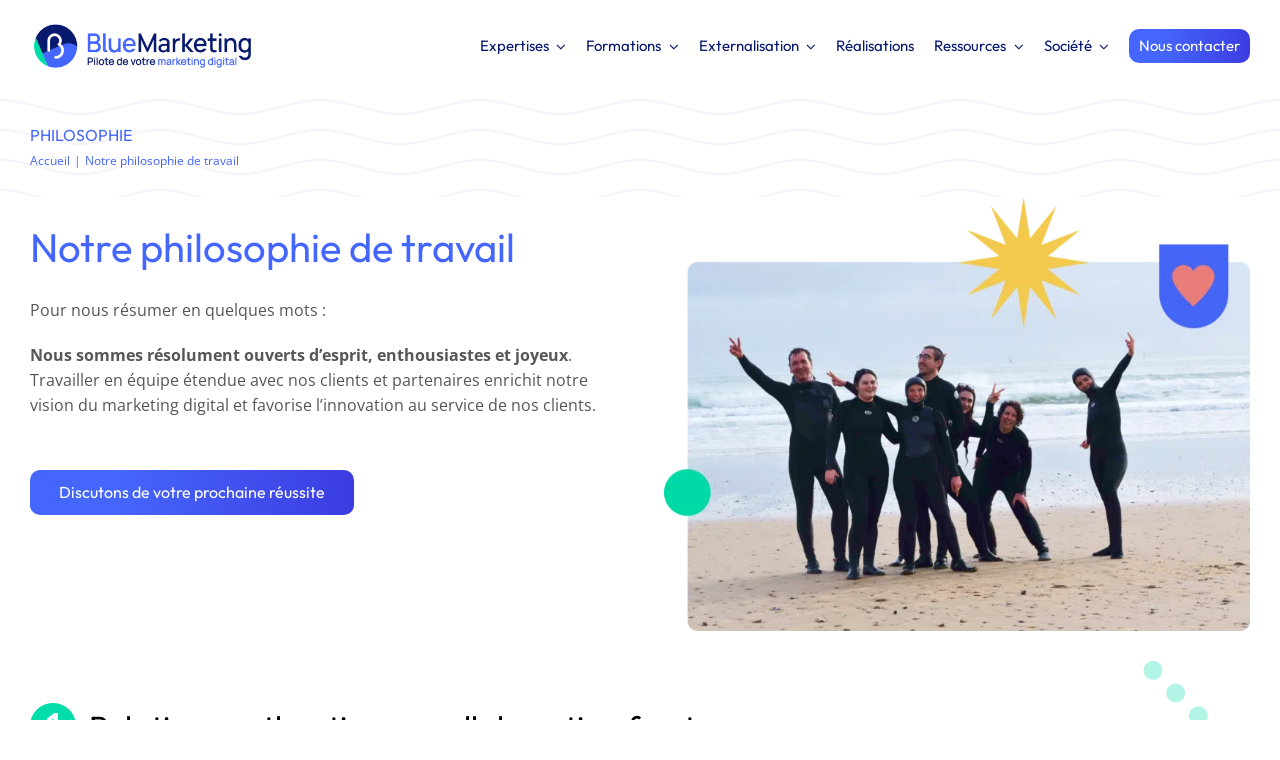

--- FILE ---
content_type: image/svg+xml
request_url: https://bluemarketing.fr/wp-content/uploads/2023/08/tiret2.svg
body_size: 2213
content:
<?xml version="1.0" encoding="UTF-8"?> <svg xmlns="http://www.w3.org/2000/svg" xmlns:xlink="http://www.w3.org/1999/xlink" version="1.1" id="Calque_1" x="0px" y="0px" viewBox="0 0 214.1 342.2" style="enable-background:new 0 0 214.1 342.2;" xml:space="preserve"> <style type="text/css"> .st0{opacity:0.3;} .st1{fill:#00DDAA;} .st2{clip-path:url(#SVGID_4_);} .st3{clip-path:url(#SVGID_8_);} .st4{clip-path:url(#SVGID_12_);} .st5{clip-path:url(#SVGID_16_);} .st6{clip-path:url(#SVGID_20_);} .st7{clip-path:url(#SVGID_24_);} .st8{clip-path:url(#SVGID_28_);} .st9{clip-path:url(#SVGID_32_);} .st10{fill:#4566FC;} .st11{clip-path:url(#SVGID_36_);} .st12{clip-path:url(#SVGID_40_);} .st13{clip-path:url(#SVGID_44_);} .st14{clip-path:url(#SVGID_48_);} .st15{clip-path:url(#SVGID_50_);} .st16{clip-path:url(#SVGID_52_);} .st17{clip-path:url(#SVGID_54_);} .st18{clip-path:url(#SVGID_56_);} .st19{clip-path:url(#SVGID_58_);} .st20{clip-path:url(#SVGID_60_);} .st21{clip-path:url(#SVGID_62_);} .st22{clip-path:url(#SVGID_64_);} .st23{clip-path:url(#SVGID_66_);} .st24{clip-path:url(#SVGID_68_);} .st25{clip-path:url(#SVGID_70_);} .st26{clip-path:url(#SVGID_72_);} </style> <g id="Calque_2_1_" class="st0"> <g id="Calque_1-2"> <g> <g> <path id="SVGID_1_" class="st1" d="M118.8,9.1c-2.6,2.6-2.6,6.7,0,9.3c2.6,2.6,6.7,2.6,9.3,0c2.6-2.6,2.6-6.7,0-9.3 c-1.2-1.2-2.9-1.9-4.6-1.9C121.7,7.2,120,7.9,118.8,9.1"></path> </g> <g> <defs> <path id="SVGID_2_" d="M118.8,9.1c-2.6,2.6-2.6,6.7,0,9.3c2.6,2.6,6.7,2.6,9.3,0c2.6-2.6,2.6-6.7,0-9.3 c-1.2-1.2-2.9-1.9-4.6-1.9C121.7,7.2,120,7.9,118.8,9.1"></path> </defs> <clipPath id="SVGID_4_"> <use xlink:href="#SVGID_2_" style="overflow:visible;"></use> </clipPath> <g class="st2"> <rect x="113.5" y="4.1" transform="matrix(0.7071 -0.7071 0.7071 0.7071 26.2197 91.3569)" class="st1" width="19.8" height="19.8"></rect> </g> </g> </g> <g> <g> <path id="SVGID_3_" class="st1" d="M135,25.3c-2.6,2.6-2.6,6.7,0,9.3s6.7,2.6,9.3,0c2.6-2.6,2.6-6.7,0-9.3 c-1.2-1.2-2.9-1.9-4.6-1.9C137.9,23.4,136.2,24.1,135,25.3"></path> </g> <g> <defs> <path id="SVGID_6_" d="M135,25.3c-2.6,2.6-2.6,6.7,0,9.3s6.7,2.6,9.3,0c2.6-2.6,2.6-6.7,0-9.3c-1.2-1.2-2.9-1.9-4.6-1.9 C137.9,23.4,136.2,24.1,135,25.3"></path> </defs> <clipPath id="SVGID_8_"> <use xlink:href="#SVGID_6_" style="overflow:visible;"></use> </clipPath> <g class="st3"> <rect x="129.7" y="20.3" transform="matrix(0.7071 -0.7071 0.7071 0.7071 19.4975 107.5544)" class="st1" width="19.8" height="19.8"></rect> </g> </g> </g> <g> <g> <path id="SVGID_5_" class="st1" d="M151.2,41.5c-2.6,2.6-2.6,6.7,0,9.3c2.6,2.6,6.7,2.6,9.3,0c2.6-2.6,2.6-6.7,0-9.3 c-1.2-1.2-2.9-1.9-4.6-1.9S152.5,40.3,151.2,41.5"></path> </g> <g> <defs> <path id="SVGID_10_" d="M151.2,41.5c-2.6,2.6-2.6,6.7,0,9.3c2.6,2.6,6.7,2.6,9.3,0c2.6-2.6,2.6-6.7,0-9.3 c-1.2-1.2-2.9-1.9-4.6-1.9S152.5,40.3,151.2,41.5"></path> </defs> <clipPath id="SVGID_12_"> <use xlink:href="#SVGID_10_" style="overflow:visible;"></use> </clipPath> <g class="st4"> <rect x="145.9" y="36.6" transform="matrix(0.7071 -0.7071 0.7071 0.7071 12.7671 123.7578)" class="st1" width="19.8" height="19.8"></rect> </g> </g> </g> <g> <g> <path id="SVGID_7_" class="st1" d="M167.5,57.7c-2.5,2.6-2.5,6.7,0,9.2c2.6,2.5,6.7,2.5,9.2,0s2.5-6.7,0-9.2 c-1.2-1.2-2.9-1.9-4.6-1.9C170.3,55.8,168.7,56.5,167.5,57.7"></path> </g> <g> <defs> <path id="SVGID_14_" d="M167.5,57.7c-2.5,2.6-2.5,6.7,0,9.2c2.6,2.5,6.7,2.5,9.2,0s2.5-6.7,0-9.2c-1.2-1.2-2.9-1.9-4.6-1.9 C170.3,55.8,168.7,56.5,167.5,57.7"></path> </defs> <clipPath id="SVGID_16_"> <use xlink:href="#SVGID_14_" style="overflow:visible;"></use> </clipPath> <g class="st5"> <rect x="162.2" y="52.8" transform="matrix(0.7071 -0.7071 0.7071 0.7071 6.0823 140.057)" class="st1" width="19.8" height="19.8"></rect> </g> </g> </g> <g> <g> <path id="SVGID_9_" class="st1" d="M183.7,74c-2.5,2.6-2.5,6.7,0,9.2s6.7,2.5,9.2,0c2.5-2.6,2.5-6.7,0-9.2 c-1.2-1.2-2.9-1.9-4.6-1.9C186.6,72,184.9,72.7,183.7,74"></path> </g> <g> <defs> <path id="SVGID_18_" d="M183.7,74c-2.5,2.6-2.5,6.7,0,9.2s6.7,2.5,9.2,0c2.5-2.6,2.5-6.7,0-9.2c-1.2-1.2-2.9-1.9-4.6-1.9 C186.6,72,184.9,72.7,183.7,74"></path> </defs> <clipPath id="SVGID_20_"> <use xlink:href="#SVGID_18_" style="overflow:visible;"></use> </clipPath> <g class="st6"> <rect x="178.4" y="69" transform="matrix(0.7071 -0.7071 0.7071 0.7071 -0.644 156.2563)" class="st1" width="19.8" height="19.8"></rect> </g> </g> </g> <g> <g> <path id="SVGID_11_" class="st1" d="M199.9,90.2c-2.5,2.6-2.5,6.7,0,9.2s6.7,2.5,9.2,0c2.5-2.6,2.5-6.7,0-9.2 c-1.2-1.2-2.9-1.9-4.6-1.9C202.8,88.3,201.1,88.9,199.9,90.2"></path> </g> <g> <defs> <path id="SVGID_22_" d="M199.9,90.2c-2.5,2.6-2.5,6.7,0,9.2s6.7,2.5,9.2,0c2.5-2.6,2.5-6.7,0-9.2c-1.2-1.2-2.9-1.9-4.6-1.9 C202.8,88.3,201.1,88.9,199.9,90.2"></path> </defs> <clipPath id="SVGID_24_"> <use xlink:href="#SVGID_22_" style="overflow:visible;"></use> </clipPath> <g class="st7"> <rect x="194.6" y="85.2" transform="matrix(0.7071 -0.7071 0.7071 0.7071 -7.3703 172.4555)" class="st1" width="19.8" height="19.8"></rect> </g> </g> </g> <g> <g> <path id="SVGID_13_" class="st1" d="M216.1,106.4c-2.6,2.6-2.6,6.7,0,9.3c2.6,2.6,6.7,2.6,9.3,0s2.6-6.7,0-9.3 c-1.2-1.2-2.9-1.9-4.6-1.9C219,104.5,217.3,105.2,216.1,106.4"></path> </g> <g> <defs> <path id="SVGID_26_" d="M216.1,106.4c-2.6,2.6-2.6,6.7,0,9.3c2.6,2.6,6.7,2.6,9.3,0s2.6-6.7,0-9.3c-1.2-1.2-2.9-1.9-4.6-1.9 C219,104.5,217.3,105.2,216.1,106.4"></path> </defs> <clipPath id="SVGID_28_"> <use xlink:href="#SVGID_26_" style="overflow:visible;"></use> </clipPath> <g class="st8"> <rect x="210.8" y="101.4" transform="matrix(0.7071 -0.7071 0.7071 0.7071 -14.0866 188.6589)" class="st1" width="19.8" height="19.8"></rect> </g> </g> </g> <g> <g> <path id="SVGID_15_" class="st1" d="M232.3,122.6c-2.6,2.6-2.6,6.7,0,9.3c2.6,2.6,6.7,2.6,9.3,0c2.6-2.6,2.6-6.7,0-9.3 c-1.2-1.2-2.9-1.9-4.6-1.9C235.2,120.7,233.6,121.4,232.3,122.6"></path> </g> <g> <defs> <path id="SVGID_30_" d="M232.3,122.6c-2.6,2.6-2.6,6.7,0,9.3c2.6,2.6,6.7,2.6,9.3,0c2.6-2.6,2.6-6.7,0-9.3 c-1.2-1.2-2.9-1.9-4.6-1.9C235.2,120.7,233.6,121.4,232.3,122.6"></path> </defs> <clipPath id="SVGID_32_"> <use xlink:href="#SVGID_30_" style="overflow:visible;"></use> </clipPath> <g class="st9"> <rect x="227" y="117.7" transform="matrix(0.7071 -0.7071 0.7071 0.7071 -20.817 204.8564)" class="st1" width="19.8" height="19.8"></rect> </g> </g> </g> </g> </g> <g id="Calque_2_2_" class="st0"> <g id="Calque_1-2_1_"> <g> <g> <path id="SVGID_17_" class="st10" d="M21.5,56.2c-2.6,2.6-2.6,6.7,0,9.3s6.7,2.6,9.3,0s2.6-6.7,0-9.3c-1.2-1.2-2.9-1.9-4.6-1.9 C24.4,54.3,22.7,55,21.5,56.2"></path> </g> <g> <defs> <path id="SVGID_34_" d="M21.5,56.2c-2.6,2.6-2.6,6.7,0,9.3s6.7,2.6,9.3,0s2.6-6.7,0-9.3c-1.2-1.2-2.9-1.9-4.6-1.9 C24.4,54.3,22.7,55,21.5,56.2"></path> </defs> <clipPath id="SVGID_36_"> <use xlink:href="#SVGID_34_" style="overflow:visible;"></use> </clipPath> <g class="st11"> <rect x="16.2" y="51.2" transform="matrix(0.7071 -0.7071 0.7071 0.7071 -35.5765 36.3486)" class="st10" width="19.8" height="19.8"></rect> </g> </g> </g> <g> <g> <path id="SVGID_19_" class="st10" d="M37.7,72.4c-2.6,2.6-2.6,6.7,0,9.3c2.6,2.6,6.7,2.6,9.3,0s2.6-6.7,0-9.3 c-1.2-1.2-2.9-1.9-4.6-1.9C40.6,70.5,38.9,71.2,37.7,72.4"></path> </g> <g> <defs> <path id="SVGID_38_" d="M37.7,72.4c-2.6,2.6-2.6,6.7,0,9.3c2.6,2.6,6.7,2.6,9.3,0s2.6-6.7,0-9.3c-1.2-1.2-2.9-1.9-4.6-1.9 C40.6,70.5,38.9,71.2,37.7,72.4"></path> </defs> <clipPath id="SVGID_40_"> <use xlink:href="#SVGID_38_" style="overflow:visible;"></use> </clipPath> <g class="st12"> <rect x="32.4" y="67.4" transform="matrix(0.7071 -0.7071 0.7071 0.7071 -42.2986 52.5461)" class="st10" width="19.8" height="19.8"></rect> </g> </g> </g> <g> <g> <path id="SVGID_21_" class="st10" d="M53.9,88.6c-2.6,2.6-2.6,6.7,0,9.3c2.6,2.6,6.7,2.6,9.3,0s2.6-6.7,0-9.3 c-1.2-1.2-2.9-1.9-4.6-1.9C56.8,86.7,55.2,87.4,53.9,88.6"></path> </g> <g> <defs> <path id="SVGID_42_" d="M53.9,88.6c-2.6,2.6-2.6,6.7,0,9.3c2.6,2.6,6.7,2.6,9.3,0s2.6-6.7,0-9.3c-1.2-1.2-2.9-1.9-4.6-1.9 C56.8,86.7,55.2,87.4,53.9,88.6"></path> </defs> <clipPath id="SVGID_44_"> <use xlink:href="#SVGID_42_" style="overflow:visible;"></use> </clipPath> <g class="st13"> <rect x="48.6" y="83.7" transform="matrix(0.7071 -0.7071 0.7071 0.7071 -49.0291 68.7495)" class="st10" width="19.8" height="19.8"></rect> </g> </g> </g> <g> <g> <path id="SVGID_23_" class="st10" d="M70.1,104.8c-2.5,2.6-2.5,6.7,0,9.2s6.7,2.5,9.2,0s2.5-6.7,0-9.2c-1.2-1.2-2.9-1.9-4.6-1.9 C73,102.9,71.4,103.6,70.1,104.8"></path> </g> <g> <defs> <path id="SVGID_46_" d="M70.1,104.8c-2.5,2.6-2.5,6.7,0,9.2s6.7,2.5,9.2,0s2.5-6.7,0-9.2c-1.2-1.2-2.9-1.9-4.6-1.9 C73,102.9,71.4,103.6,70.1,104.8"></path> </defs> <clipPath id="SVGID_48_"> <use xlink:href="#SVGID_46_" style="overflow:visible;"></use> </clipPath> <g class="st14"> <rect x="64.9" y="99.9" transform="matrix(0.7071 -0.7071 0.7071 0.7071 -55.7139 85.0487)" class="st10" width="19.8" height="19.8"></rect> </g> </g> </g> <g> <g> <path id="SVGID_25_" class="st10" d="M86.4,121.1c-2.5,2.6-2.5,6.7,0,9.2c2.6,2.5,6.7,2.5,9.2,0c2.5-2.6,2.5-6.7,0-9.2 c-1.2-1.2-2.9-1.9-4.6-1.9C89.3,119.1,87.6,119.8,86.4,121.1"></path> </g> <g> <defs> <path id="SVGID_49_" d="M86.4,121.1c-2.5,2.6-2.5,6.7,0,9.2c2.6,2.5,6.7,2.5,9.2,0c2.5-2.6,2.5-6.7,0-9.2 c-1.2-1.2-2.9-1.9-4.6-1.9C89.3,119.1,87.6,119.8,86.4,121.1"></path> </defs> <clipPath id="SVGID_50_"> <use xlink:href="#SVGID_49_" style="overflow:visible;"></use> </clipPath> <g class="st15"> <rect x="81.1" y="116.1" transform="matrix(0.7071 -0.7071 0.7071 0.7071 -62.4403 101.2479)" class="st10" width="19.8" height="19.8"></rect> </g> </g> </g> <g> <g> <path id="SVGID_27_" class="st10" d="M102.6,137.3c-2.5,2.6-2.5,6.7,0,9.2s6.7,2.5,9.2,0s2.5-6.7,0-9.2 c-1.2-1.2-2.9-1.9-4.6-1.9C105.5,135.3,103.8,136,102.6,137.3"></path> </g> <g> <defs> <path id="SVGID_51_" d="M102.6,137.3c-2.5,2.6-2.5,6.7,0,9.2s6.7,2.5,9.2,0s2.5-6.7,0-9.2c-1.2-1.2-2.9-1.9-4.6-1.9 C105.5,135.3,103.8,136,102.6,137.3"></path> </defs> <clipPath id="SVGID_52_"> <use xlink:href="#SVGID_51_" style="overflow:visible;"></use> </clipPath> <g class="st16"> <rect x="97.3" y="132.3" transform="matrix(0.7071 -0.7071 0.7071 0.7071 -69.1665 117.4473)" class="st10" width="19.8" height="19.8"></rect> </g> </g> </g> <g> <g> <path id="SVGID_29_" class="st10" d="M118.8,153.5c-2.6,2.6-2.6,6.7,0,9.3c2.6,2.6,6.7,2.6,9.3,0c2.6-2.6,2.6-6.7,0-9.3 c-1.2-1.2-2.9-1.9-4.6-1.9C121.7,151.6,120,152.3,118.8,153.5"></path> </g> <g> <defs> <path id="SVGID_53_" d="M118.8,153.5c-2.6,2.6-2.6,6.7,0,9.3c2.6,2.6,6.7,2.6,9.3,0c2.6-2.6,2.6-6.7,0-9.3 c-1.2-1.2-2.9-1.9-4.6-1.9C121.7,151.6,120,152.3,118.8,153.5"></path> </defs> <clipPath id="SVGID_54_"> <use xlink:href="#SVGID_53_" style="overflow:visible;"></use> </clipPath> <g class="st17"> <rect x="113.5" y="148.5" transform="matrix(0.7071 -0.7071 0.7071 0.7071 -75.8828 133.6506)" class="st10" width="19.8" height="19.8"></rect> </g> </g> </g> <g> <g> <path id="SVGID_31_" class="st10" d="M135,169.7c-2.6,2.6-2.6,6.7,0,9.3s6.7,2.6,9.3,0c2.6-2.6,2.6-6.7,0-9.3 c-1.2-1.2-2.9-1.9-4.6-1.9C137.9,167.8,136.2,168.5,135,169.7"></path> </g> <g> <defs> <path id="SVGID_55_" d="M135,169.7c-2.6,2.6-2.6,6.7,0,9.3s6.7,2.6,9.3,0c2.6-2.6,2.6-6.7,0-9.3c-1.2-1.2-2.9-1.9-4.6-1.9 C137.9,167.8,136.2,168.5,135,169.7"></path> </defs> <clipPath id="SVGID_56_"> <use xlink:href="#SVGID_55_" style="overflow:visible;"></use> </clipPath> <g class="st18"> <rect x="129.7" y="164.7" transform="matrix(0.7071 -0.7071 0.7071 0.7071 -82.6132 149.8481)" class="st10" width="19.8" height="19.8"></rect> </g> </g> </g> </g> </g> <g id="Calque_2_3_" class="st0"> <g id="Calque_1-2_2_"> <g> <g> <path id="SVGID_33_" class="st10" d="M84.8,199c-2.6,2.6-2.6,6.7,0,9.3c2.6,2.6,6.7,2.6,9.3,0s2.6-6.7,0-9.3 c-1.2-1.2-2.9-1.9-4.6-1.9C87.7,197.1,86,197.8,84.8,199"></path> </g> <g> <defs> <path id="SVGID_57_" d="M84.8,199c-2.6,2.6-2.6,6.7,0,9.3c2.6,2.6,6.7,2.6,9.3,0s2.6-6.7,0-9.3c-1.2-1.2-2.9-1.9-4.6-1.9 C87.7,197.1,86,197.8,84.8,199"></path> </defs> <clipPath id="SVGID_58_"> <use xlink:href="#SVGID_57_" style="overflow:visible;"></use> </clipPath> <g class="st19"> <rect x="79.5" y="194" transform="matrix(0.7071 -0.7071 0.7071 0.7071 -118.0318 122.9243)" class="st10" width="19.8" height="19.8"></rect> </g> </g> </g> <g> <g> <path id="SVGID_35_" class="st10" d="M101,215.2c-2.6,2.6-2.6,6.7,0,9.3s6.7,2.6,9.3,0c2.6-2.6,2.6-6.7,0-9.3 c-1.2-1.2-2.9-1.9-4.6-1.9C103.9,213.3,102.3,214,101,215.2"></path> </g> <g> <defs> <path id="SVGID_59_" d="M101,215.2c-2.6,2.6-2.6,6.7,0,9.3s6.7,2.6,9.3,0c2.6-2.6,2.6-6.7,0-9.3c-1.2-1.2-2.9-1.9-4.6-1.9 C103.9,213.3,102.3,214,101,215.2"></path> </defs> <clipPath id="SVGID_60_"> <use xlink:href="#SVGID_59_" style="overflow:visible;"></use> </clipPath> <g class="st20"> <rect x="95.7" y="210.3" transform="matrix(0.7071 -0.7071 0.7071 0.7071 -124.7833 139.1925)" class="st10" width="19.8" height="19.8"></rect> </g> </g> </g> <g> <g> <path id="SVGID_37_" class="st10" d="M117.2,231.4c-2.6,2.6-2.6,6.7,0,9.3c2.6,2.6,6.7,2.6,9.3,0c2.6-2.6,2.6-6.7,0-9.3 c-1.2-1.2-2.9-1.9-4.6-1.9C120.2,229.5,118.5,230.2,117.2,231.4"></path> </g> <g> <defs> <path id="SVGID_61_" d="M117.2,231.4c-2.6,2.6-2.6,6.7,0,9.3c2.6,2.6,6.7,2.6,9.3,0c2.6-2.6,2.6-6.7,0-9.3 c-1.2-1.2-2.9-1.9-4.6-1.9C120.2,229.5,118.5,230.2,117.2,231.4"></path> </defs> <clipPath id="SVGID_62_"> <use xlink:href="#SVGID_61_" style="overflow:visible;"></use> </clipPath> <g class="st21"> <rect x="112" y="226.5" transform="matrix(0.7071 -0.7071 0.7071 0.7071 -131.443 155.4252)" class="st10" width="19.8" height="19.8"></rect> </g> </g> </g> <g> <g> <path id="SVGID_39_" class="st10" d="M133.5,247.7c-2.5,2.6-2.5,6.7,0,9.2c2.6,2.5,6.7,2.5,9.2,0c2.5-2.6,2.5-6.7,0-9.2 c-1.2-1.2-2.9-1.9-4.6-1.9C136.4,245.8,134.7,246.4,133.5,247.7"></path> </g> <g> <defs> <path id="SVGID_63_" d="M133.5,247.7c-2.5,2.6-2.5,6.7,0,9.2c2.6,2.5,6.7,2.5,9.2,0c2.5-2.6,2.5-6.7,0-9.2 c-1.2-1.2-2.9-1.9-4.6-1.9C136.4,245.8,134.7,246.4,133.5,247.7"></path> </defs> <clipPath id="SVGID_64_"> <use xlink:href="#SVGID_63_" style="overflow:visible;"></use> </clipPath> <g class="st22"> <rect x="128.2" y="242.7" transform="matrix(0.7071 -0.7071 0.7071 0.7071 -138.1693 171.6244)" class="st10" width="19.8" height="19.8"></rect> </g> </g> </g> <g> <g> <path id="SVGID_41_" class="st10" d="M149.7,263.9c-2.5,2.6-2.5,6.7,0,9.2c2.6,2.5,6.7,2.5,9.2,0c2.5-2.6,2.5-6.7,0-9.2 c-1.2-1.2-2.9-1.9-4.6-1.9S150.9,262.7,149.7,263.9"></path> </g> <g> <defs> <path id="SVGID_65_" d="M149.7,263.9c-2.5,2.6-2.5,6.7,0,9.2c2.6,2.5,6.7,2.5,9.2,0c2.5-2.6,2.5-6.7,0-9.2 c-1.2-1.2-2.9-1.9-4.6-1.9S150.9,262.7,149.7,263.9"></path> </defs> <clipPath id="SVGID_66_"> <use xlink:href="#SVGID_65_" style="overflow:visible;"></use> </clipPath> <g class="st23"> <rect x="144.4" y="258.9" transform="matrix(0.7071 -0.7071 0.7071 0.7071 -144.8956 187.8236)" class="st10" width="19.8" height="19.8"></rect> </g> </g> </g> <g> <g> <path id="SVGID_43_" class="st10" d="M165.9,280.1c-2.5,2.6-2.5,6.7,0,9.2c2.6,2.5,6.7,2.5,9.2,0c2.5-2.5,2.5-6.7,0-9.2 c-1.2-1.2-2.9-1.9-4.6-1.9S167.1,278.9,165.9,280.1"></path> </g> <g> <defs> <path id="SVGID_67_" d="M165.9,280.1c-2.5,2.6-2.5,6.7,0,9.2c2.6,2.5,6.7,2.5,9.2,0c2.5-2.5,2.5-6.7,0-9.2 c-1.2-1.2-2.9-1.9-4.6-1.9S167.1,278.9,165.9,280.1"></path> </defs> <clipPath id="SVGID_68_"> <use xlink:href="#SVGID_67_" style="overflow:visible;"></use> </clipPath> <g class="st24"> <rect x="160.6" y="275.1" transform="matrix(0.7071 -0.7071 0.7071 0.7071 -151.6219 204.0229)" class="st10" width="19.8" height="19.8"></rect> </g> </g> </g> <g> <g> <path id="SVGID_45_" class="st10" d="M182.1,296.3c-2.6,2.6-2.6,6.7,0,9.3c2.6,2.6,6.7,2.6,9.3,0s2.6-6.7,0-9.3 c-1.2-1.2-2.9-1.9-4.6-1.9C185,294.4,183.3,295.1,182.1,296.3"></path> </g> <g> <defs> <path id="SVGID_69_" d="M182.1,296.3c-2.6,2.6-2.6,6.7,0,9.3c2.6,2.6,6.7,2.6,9.3,0s2.6-6.7,0-9.3c-1.2-1.2-2.9-1.9-4.6-1.9 C185,294.4,183.3,295.1,182.1,296.3"></path> </defs> <clipPath id="SVGID_70_"> <use xlink:href="#SVGID_69_" style="overflow:visible;"></use> </clipPath> <g class="st25"> <rect x="176.8" y="291.3" transform="matrix(0.7071 -0.7071 0.7071 0.7071 -158.3381 220.2262)" class="st10" width="19.8" height="19.8"></rect> </g> </g> </g> <g> <g> <path id="SVGID_47_" class="st10" d="M198.3,312.5c-2.6,2.6-2.6,6.7,0,9.3c2.6,2.6,6.7,2.6,9.3,0s2.6-6.7,0-9.3 c-1.2-1.2-2.9-1.9-4.6-1.9C201.2,310.6,199.6,311.3,198.3,312.5"></path> </g> <g> <defs> <path id="SVGID_71_" d="M198.3,312.5c-2.6,2.6-2.6,6.7,0,9.3c2.6,2.6,6.7,2.6,9.3,0s2.6-6.7,0-9.3c-1.2-1.2-2.9-1.9-4.6-1.9 C201.2,310.6,199.6,311.3,198.3,312.5"></path> </defs> <clipPath id="SVGID_72_"> <use xlink:href="#SVGID_71_" style="overflow:visible;"></use> </clipPath> <g class="st26"> <rect x="193" y="307.6" transform="matrix(0.7071 -0.7071 0.7071 0.7071 -165.0979 236.4945)" class="st10" width="19.8" height="19.8"></rect> </g> </g> </g> </g> </g> </svg> 

--- FILE ---
content_type: image/svg+xml
request_url: https://bluemarketing.fr/wp-content/uploads/2023/08/light2.svg
body_size: 13438
content:
<?xml version="1.0" encoding="UTF-8"?> <svg xmlns="http://www.w3.org/2000/svg" viewBox="0 0 169.74 231.16"><defs><style>.cls-1{fill:#f2f3fc;}</style></defs><g id="Calque_2" data-name="Calque 2"><g id="Calque_1-2" data-name="Calque 1"><g id="Calque_2-2" data-name="Calque 2"><g id="Calque_1-2-2" data-name="Calque 1-2"><path class="cls-1" d="M54.22,231.16h0a.48.48,0,0,1-.48-.48h0a.64.64,0,0,1,.79-.44.63.63,0,0,1,.44.44.47.47,0,0,1-.47.49h-.26m-7.69-.26h-.12a.48.48,0,0,1-.35-.58h0a.48.48,0,0,1,.59-.34.48.48,0,0,1-.12.94m15.63,0a.51.51,0,0,1-.47-.37.49.49,0,1,1,.6.35h-.13m-23.28-.75h-.13a.48.48,0,1,1,.61-.47.47.47,0,0,1-.46.48h0m30.93,0a.51.51,0,0,1-.47-.37.5.5,0,0,1,.36-.58.49.49,0,0,1,.59.37.34.34,0,0,1,0,.1.48.48,0,0,1-.43.48h-.06M31.3,228.87h-.1a.49.49,0,0,1,.13-1l.12,0a.48.48,0,0,1,.3.61h0a.46.46,0,0,1-.45.33m46.09-.05a.48.48,0,0,1-.48-.48.51.51,0,0,1,.49-.5.49.49,0,0,1,.49.49.48.48,0,0,1-.34.47h-.16M23.7,227.08a.48.48,0,0,1-.31-.6.48.48,0,0,1,.54-.33ZM84.88,227a.49.49,0,0,1-.47-.37.49.49,0,0,1,.94-.25A.47.47,0,0,1,85,227h-.12m-68.53-2.22a.5.5,0,0,1-.35-.59.49.49,0,0,1,.59-.35Zm75.87-.07a.49.49,0,0,1-.47-.37.49.49,0,0,1,.94-.25.47.47,0,0,1-.31.59H92.3M9.37,222H9.22a.34.34,0,0,1-.12-.06.49.49,0,0,1-.12-.67.48.48,0,0,1,.67-.12.48.48,0,0,1-.28.88m90.09-.1a.46.46,0,0,1-.4-.21.48.48,0,0,1,.13-.67h0a.38.38,0,0,1,.13-.06.48.48,0,0,1,.61.3h0a.49.49,0,0,1-.27.6.67.67,0,0,1-.2,0M2.3,218.81a.46.46,0,0,1-.23-.06.48.48,0,0,1,.38-.88.23.23,0,0,1,.12.06.49.49,0,0,1,.14.67h0a.45.45,0,0,1-.4.21m104-.1a.48.48,0,0,1-.52-.45.49.49,0,0,1,.45-.53.53.53,0,0,1,.34.94h0l-.12.06h-.15M113,215a.48.48,0,0,1-.46-.33.49.49,0,1,1,.73.24h0a.35.35,0,0,1-.12.07H113m6.41-4.12a.49.49,0,0,1-.34-.14.49.49,0,0,1,0-.69l.08-.06a.48.48,0,0,1,.67.13h0a.5.5,0,0,1-.11.66.51.51,0,0,1-.3.1m6.27-4.61a.49.49,0,0,1-.34-.14.49.49,0,0,1,0-.68h0l.08-.07a.48.48,0,0,1,.67.13h0a.47.47,0,0,1-.11.65.45.45,0,0,1-.3.1m5.86-5a.46.46,0,0,1-.27-.09.48.48,0,0,1-.13-.67.53.53,0,0,1,.13-.13.48.48,0,0,1,.67.13h0a.48.48,0,0,1-.08.63.51.51,0,0,1-.33.13m5.53-5.36a.49.49,0,0,1-.34-.14.49.49,0,0,1,0-.68h0a.51.51,0,0,1,.69,0,.48.48,0,0,1,0,.68h0a.48.48,0,0,1-.34.14m5.18-5.71a.48.48,0,0,1-.48-.48.51.51,0,0,1,.13-.33.47.47,0,0,1,.63-.08.49.49,0,0,1,.14.67h0a.62.62,0,0,1-.14.14.5.5,0,0,1-.27.08m4.73-6a.49.49,0,0,1-.3-.19.5.5,0,0,1,0-.68.45.45,0,0,1,.63-.12l0,0a.51.51,0,0,1,.1.7l-.06.08a.49.49,0,0,1-.34.15m4.29-6.32h-.15a.5.5,0,0,1-.3-.62.67.67,0,0,1,.06-.12.48.48,0,0,1,.67-.11.47.47,0,0,1,.11.67.46.46,0,0,1-.39.2m3.93-6.64h-.15a.49.49,0,0,1-.31-.61.52.52,0,0,1,.68-.28l0,0a.49.49,0,0,1,.16.64.47.47,0,0,1-.43.25m3.43-6.89a.53.53,0,0,1-.27-.08.5.5,0,0,1,.45-.88.47.47,0,0,1,.28.62l-.06.13a.49.49,0,0,1-.4.21m3-7.09a.54.54,0,0,1-.21-.05.47.47,0,0,1-.22-.64h0a.47.47,0,0,1,.6-.28.51.51,0,0,1,.3.64V157a.49.49,0,0,1-.44.27M164.3,150h-.12a.48.48,0,0,1-.35-.58h0l.93.23a.48.48,0,0,1-.46.37m2-7.51a.48.48,0,0,1-.48-.48h0v-.16a.48.48,0,0,1,.61-.3h0a.51.51,0,1,1-.15,1h0m1.48-7.6a.48.48,0,0,1-.48-.48h0v-.16a.49.49,0,0,1,.62-.3.49.49,0,0,1-.16.95m1-7.6h0a.51.51,0,0,1-.37-.52.5.5,0,0,1,.5-.5.5.5,0,0,1,.5.5.29.29,0,0,1,0,.13.46.46,0,0,1-.47.36m.4-7.61a.48.48,0,0,1-.49-.47h0a.49.49,0,0,1,.49-.49h0a.47.47,0,0,1,.48.48h0a.47.47,0,0,1-.48.48m0-7.73a.49.49,0,1,1,.49-.49h0a.48.48,0,0,1-.49.48m-.54-7.64a.48.48,0,0,1-.47-.37v-.12a.5.5,0,0,1,.48-.49.48.48,0,0,1,.48.44.47.47,0,0,1-.36.52h-.11m-1-7.59a.51.51,0,1,1-.16-1,.48.48,0,0,1,.61.3h0a.57.57,0,0,1-.48.65m-1.43-7.45a.48.48,0,0,1-.47-.4.48.48,0,0,1,.93-.25h0a.43.43,0,0,1,0,.16.47.47,0,0,1-.47.49h0m-2-7.42a.5.5,0,0,1-.56-.43.51.51,0,0,1,.43-.57.48.48,0,0,1,.59.31h0a.48.48,0,0,1-.35.59h-.12m-2.65-7.18a.49.49,0,0,1-.43-.26.52.52,0,0,1,.29-.65.45.45,0,0,1,.58.24.48.48,0,0,1-.22.62.41.41,0,0,1-.22,0m-3-7.06a.47.47,0,0,1-.4-.22.27.27,0,0,1-.06-.12.49.49,0,0,1,.33-.6.48.48,0,0,1,.56.25.49.49,0,0,1-.16.61.5.5,0,0,1-.27.08m-3.48-6.82a.49.49,0,1,1,0-1,.49.49,0,0,1,.41.22l.06.12a.49.49,0,0,1-.31.61h-.15M151.16,54a.48.48,0,1,1,.39-.76h0a.37.37,0,0,1,.07.12.49.49,0,0,1-.31.61.38.38,0,0,1-.15,0m-4.36-6.3a.49.49,0,0,1-.34-.15l-.06-.08a.48.48,0,0,1,.13-.67h0a.49.49,0,0,1,.66.12.48.48,0,0,1-.1.68.43.43,0,0,1-.29.1m-4.71-6.07a.53.53,0,0,1-.27-.08l-.14-.14a.49.49,0,0,1,.19-.67.5.5,0,0,1,.58.08.48.48,0,0,1,0,.6.45.45,0,0,1-.4.21M136.86,36a.49.49,0,0,1-.34-.14.49.49,0,0,1,0-.68h0a.5.5,0,0,1,.68,0h0a.48.48,0,0,1,0,.68h0a.42.42,0,0,1-.34.14m-5.53-5.39a.49.49,0,0,1-.41-.75.49.49,0,0,1,.67-.14.93.93,0,0,1,.14.14.48.48,0,0,1-.12.67h0a.5.5,0,0,1-.27.08m-5.88-5a.49.49,0,0,1-.34-.14.45.45,0,0,1-.12-.61l0,0a.53.53,0,0,1,.7-.11.27.27,0,0,1,.08.07.48.48,0,0,1-.34.82m-6.19-4.56a.49.49,0,0,1-.34-.14.45.45,0,0,1-.13-.61l0,0a.52.52,0,0,1,.71-.11l.08.07a.48.48,0,0,1,0,.68h0a.48.48,0,0,1-.34.14M112.77,17h-.15l-.13-.07a.47.47,0,0,1-.13-.65h0a.49.49,0,0,1,.64-.16.48.48,0,0,1-.23.91M2.22,13.35a.46.46,0,0,1-.4-.21A.48.48,0,0,1,2,12.47H2l.12-.06a.48.48,0,0,1,.61.3h0a.49.49,0,0,1-.46.64m103.8-.1h-.15l-.13-.06a.48.48,0,0,1-.13-.67h0a.49.49,0,0,1,.87.42.48.48,0,0,1-.46.33M9.18,10.11a.49.49,0,0,1,0-1,.5.5,0,0,1,.42.23.48.48,0,0,1-.13.67h0l-.12.06H9.18M99,10h-.2a.48.48,0,0,1-.27-.63.48.48,0,0,1,.62-.27l.12.06a.49.49,0,0,1,.14.67.48.48,0,0,1-.41.22M16.35,7.34A.51.51,0,0,1,15.88,7a.49.49,0,0,1,.31-.59h0a.48.48,0,0,1,.59.34h0a.48.48,0,0,1-.35.59h-.12m75.5-.08h-.12l.23-.94a.48.48,0,0,1,.36.58h0a.48.48,0,0,1-.46.37M23.7,5.05a.51.51,0,0,1-.47-.34.5.5,0,0,1,.31-.59h0a.48.48,0,0,1,.58.36.47.47,0,0,1-.33.58H23.7M84.5,5h-.12l.23-.93a.47.47,0,0,1,.36.56v0A.48.48,0,0,1,84.5,5M31.16,3.27a.48.48,0,0,1-.46-.33.5.5,0,0,1,.43-.57.49.49,0,0,1,.57.42h0a.46.46,0,0,1-.39.47h-.1m45.85,0H76.9a.49.49,0,0,1-.3-.61h0a.51.51,0,0,1,1,.15h0a.47.47,0,0,1-.48.48h0M38.7,2a.5.5,0,1,1,.52-.63.47.47,0,0,1-.35.58H38.7M69.39,2h-.06a.49.49,0,0,1-.43-.48.5.5,0,0,1,1,.11h0a.47.47,0,0,1-.47.37m-23-.73a.5.5,0,0,1,0-1A.47.47,0,0,1,47,.59a.47.47,0,0,1-.33.58h-.14m15.38,0H61.7a.51.51,0,0,1-.44-.49.5.5,0,0,1,.53-.47h.08a.47.47,0,0,1,.36.56v0a.48.48,0,0,1-.46.37M54.09,1a.5.5,0,0,1,0-1h0a.47.47,0,0,1,.48.48h0a.47.47,0,0,1-.46.48h0"></path><path class="cls-1" d="M53.61,221.93a.6.6,0,0,1,.6-.6h.26a.59.59,0,0,1,.61.57v0a.62.62,0,0,1-.61.6h-.25a.6.6,0,0,1-.61-.59h0m-7.11.32h0a.59.59,0,0,1-.61-.58.6.6,0,0,1,.58-.62h.12a.59.59,0,0,1,.56.62h0a.61.61,0,0,1-.61.57h0m15-.57a.6.6,0,0,1,.56-.64h0a.6.6,0,0,1,.22,1.18h-.13a.61.61,0,0,1-.61-.56m-22.71-.25a.59.59,0,0,1-.51-.66v0a.6.6,0,1,1,.6.68Zm30.35-.55a.6.6,0,0,1,.5-.68.6.6,0,1,1,.18,1.19h-.08a.6.6,0,0,1-.6-.51m-37.95-.83a.58.58,0,0,1-.46-.69v0a.6.6,0,0,1,.71-.46h0a.58.58,0,0,1,.47.67v0a.6.6,0,0,1-.58.47h-.14m45.5-.51a.62.62,0,0,1,.47-.72.6.6,0,0,1,.71.46.61.61,0,0,1-.45.72h-.14a.63.63,0,0,1-.59-.48m-53-1.41h0a.6.6,0,0,1,.07-1.2.61.61,0,0,1,.26.08.6.6,0,0,1,.41.74.61.61,0,0,1-.58.43h-.18m60.42-.48a.6.6,0,1,1,.75.41.48.48,0,0,1-.17,0,.62.62,0,0,1-.58-.43m-67.74-2h0a.59.59,0,0,1-.34-.76h0a.6.6,0,1,1,1.13.41v0a.56.56,0,0,1-.56.38h-.22m75-.43a.59.59,0,0,1,.35-.77h0a.6.6,0,1,1,.43,1.13h0a.37.37,0,0,1-.21,0,.63.63,0,0,1-.57-.39M9.3,212.68h0a.6.6,0,1,1,.8-.29h0a.58.58,0,0,1-.55.35.57.57,0,0,1-.25-.06m89.23-.39a.6.6,0,1,1,.8.29.58.58,0,0,1-.26.06.61.61,0,0,1-.54-.35M2.42,209.18h0a.6.6,0,1,1,.3-1.16.56.56,0,0,1,.28.16.62.62,0,0,1,.25.82.64.64,0,0,1-.53.31.6.6,0,0,1-.29-.08m103-.33a.62.62,0,0,1,.23-.83.61.61,0,0,1,.8.32.6.6,0,0,1-.21.74.73.73,0,0,1-.3.07.6.6,0,0,1-.52-.3m6.54-4a.62.62,0,0,1,.18-.83.6.6,0,0,1,.83.17.58.58,0,0,1-.15.82h0a.61.61,0,0,1-.84-.17m6.29-4.41a.62.62,0,0,1,.12-.85.59.59,0,0,1,.84.12.61.61,0,0,1-.11.85.81.81,0,0,1-.37.12.61.61,0,0,1-.48-.24m5.95-4.83a.61.61,0,0,1,.16-.85.6.6,0,0,1,.75,0,.61.61,0,0,1,0,.85.59.59,0,0,1-.4.15.63.63,0,0,1-.46-.2m5.6-5.3a.6.6,0,0,1,.85-.86.59.59,0,0,1,0,.85h0a.6.6,0,0,1-.85,0h0m5.14-5.6a.61.61,0,0,1-.07-.85.6.6,0,0,1,.83-.09l0,0a.59.59,0,0,1,.09.84h0a.61.61,0,0,1-.46.21.62.62,0,0,1-.39-.14m4.79-6a.59.59,0,0,1-.14-.82v0a.61.61,0,0,1,.84-.14.62.62,0,0,1,.13.85h0a.58.58,0,0,1-.49.25.63.63,0,0,1-.35-.11m4.33-6.37a.6.6,0,0,1-.08-.84.59.59,0,0,1,.73-.16.58.58,0,0,1,.19.81v0h0a.61.61,0,0,1-.52.29.63.63,0,0,1-.32-.1m3.87-6.69a.62.62,0,0,1-.25-.82.59.59,0,0,1,.82-.21.58.58,0,0,1,.24.77.58.58,0,0,1-.53.33.72.72,0,0,1-.28-.07m3.34-6.91A.61.61,0,0,1,151,158h0a.61.61,0,0,1,.79-.31.6.6,0,0,1-.24,1.15h-.24m2.93-7.13a.6.6,0,0,1-.45-.73.61.61,0,0,1,.73-.46l.13.05a.59.59,0,0,1,.37.75v0a.59.59,0,0,1-.57.41h-.2m2.35-7.37a.6.6,0,1,1,.32-1.16h0a.59.59,0,0,1,.43.72v0a.6.6,0,0,1-.58.44.43.43,0,0,1-.16,0m1.81-7.48a.61.61,0,0,1-.47-.71h0a.6.6,0,0,1,.66-.53.61.61,0,0,1,.54.66l0,.11a.58.58,0,0,1-.59.48h-.11m1.25-7.56a.6.6,0,0,1,.15-1.2.59.59,0,0,1,.52.67h0a.6.6,0,0,1-.6.53h0m.75-7.66a.61.61,0,1,1,0-1.22.6.6,0,0,1,.59.62v0A.6.6,0,0,1,160.45,121.74Zm-.51-8.29h0a.61.61,0,0,1,.59-.63.61.61,0,1,1,0,1.22h0a.61.61,0,0,1-.6-.59m-.44-7.59a.61.61,0,0,1,.55-.66.6.6,0,1,1,.1,1.2h0a.62.62,0,0,1-.61-.55m-1-7.6a.63.63,0,0,1,.51-.7.6.6,0,0,1,.69.5.59.59,0,0,1-.5.69h-.1a.62.62,0,0,1-.6-.5m-1.5-7.44h0a.61.61,0,0,1,.45-.72h0a.6.6,0,1,1,.41,1.13l-.13,0a.33.33,0,0,1-.14,0,.6.6,0,0,1-.58-.46M155,83.47h0a.6.6,0,0,1,.4-.75h0a.59.59,0,0,1,.75.37h0a.61.61,0,0,1-.38.77h-.19a.61.61,0,0,1-.58-.42m-2.57-7.14a.61.61,0,0,1,.33-.78.62.62,0,0,1,.79.34.6.6,0,0,1-.34.78.54.54,0,0,1-.22,0,.59.59,0,0,1-.56-.39m-3.13-7h0a.61.61,0,1,1,.82.28h0a.58.58,0,0,1-.26.06.62.62,0,0,1-.55-.34m-3.52-6.71a.61.61,0,0,1,.23-.82h0a.59.59,0,0,1,.81.2h0a.61.61,0,0,1-.22.83.64.64,0,0,1-.31.07.61.61,0,0,1-.52-.29m-4.07-6.48h0a.62.62,0,0,1,.16-.84.6.6,0,0,1,.84.16.62.62,0,0,1-.16.84.6.6,0,0,1-.35.1.61.61,0,0,1-.49-.26M137.15,50a.6.6,0,1,1,.85.1.58.58,0,0,1-.38.13.63.63,0,0,1-.47-.23m-4.86-5.89h0a.61.61,0,0,1,0-.85h0a.6.6,0,0,1,.86,0,.59.59,0,0,1,0,.85h0a.56.56,0,0,1-.41.15.54.54,0,0,1-.44-.19m-5.44-5.36a.59.59,0,0,1,0-.83v0a.61.61,0,0,1,.85,0,.62.62,0,0,1,0,.86.59.59,0,0,1-.45.18.53.53,0,0,1-.41-.16m-5.73-5h0a.6.6,0,0,1-.08-.84.59.59,0,0,1,.84-.09.6.6,0,0,1,.1.84h0a.62.62,0,0,1-.48.22.59.59,0,0,1-.37-.14M115,29h0a.62.62,0,0,1-.16-.84.6.6,0,1,1,1,.68.62.62,0,0,1-.5.25A.63.63,0,0,1,115,29m-6.39-4.09h0a.61.61,0,0,1-.2-.83.61.61,0,0,1,.82-.22h0a.59.59,0,0,1,.21.82h0a.58.58,0,0,1-.52.3.68.68,0,0,1-.31-.08M5.47,21a.62.62,0,0,1,.27-.81.59.59,0,0,1,.8.24v0a.61.61,0,0,1-.26.81h0a.5.5,0,0,1-.27.07A.63.63,0,0,1,5.47,21m96.47.15h0a.6.6,0,0,1,.54-1.08h0a.59.59,0,0,1,.28.8.6.6,0,0,1-.55.34.54.54,0,0,1-.27-.07M12.41,17.76a.61.61,0,0,1,.36-.78.6.6,0,0,1,.76.3.6.6,0,0,1-.36.78.61.61,0,0,1-.76-.3M95,18a.61.61,0,0,1-.33-.78.64.64,0,0,1,.8-.33.6.6,0,0,1,.32.79A.6.6,0,0,1,95,18M19.57,15a.58.58,0,0,1,.36-.75h0a.6.6,0,0,1,.77.36h0a.6.6,0,0,1-.38.77h-.19a.61.61,0,0,1-.57-.4m68.28.29h0a.6.6,0,0,1-.38-.76h0a.61.61,0,0,1,.76-.38h0a.6.6,0,0,1,.39.76.63.63,0,0,1-.58.42h-.19M26.92,12.76a.61.61,0,0,1,.41-.73h0a.61.61,0,0,1,.36,1.16h-.15a.61.61,0,0,1-.58-.45m53.61.37a.61.61,0,1,1,.75-.44.62.62,0,0,1-.6.46h-.15M34.4,11.07a.61.61,0,0,1,.58-.64.6.6,0,0,1,.61.42.61.61,0,0,1-.49.71H35a.59.59,0,0,1-.59-.49m38.67.44a.62.62,0,0,1-.5-.7.61.61,0,0,1,.7-.5.6.6,0,0,1,.5.7h0a.6.6,0,0,1-.59.5h-.11M42,9.92a.59.59,0,0,1,.52-.66h0a.61.61,0,0,1,.66.54.6.6,0,0,1-.54.66h-.06a.61.61,0,0,1-.6-.54m23.52.51h0A.61.61,0,0,1,65,9.76a.61.61,0,0,1,.67-.53.59.59,0,0,1,.53.66.62.62,0,0,1-.6.55h-.07M49.7,9.33a.59.59,0,0,1,.55-.63h0a.61.61,0,1,1,.16,1.21h-.16a.62.62,0,0,1-.59-.58m8.25.57a.61.61,0,0,1-.15-1.21h.15a.6.6,0,0,1,.58.62h0a.6.6,0,0,1-.6.58Z"></path><path class="cls-1" d="M54.33,213.89h-.11a.72.72,0,0,1,0-1.44h.24a.73.73,0,0,1,.72.73.72.72,0,0,1-.72.72h-.13m-7.83-.29h0a.72.72,0,0,1-.68-.77.74.74,0,0,1,.77-.69.73.73,0,0,1,.68.77v0a.73.73,0,0,1-.71.67h-.07m14.89-.67a.74.74,0,0,1,.66-.79.73.73,0,0,1,.12,1.45H62.1a.73.73,0,0,1-.72-.66m-22.55-.22h0a.72.72,0,0,1,.22-1.43h0a.73.73,0,0,1,.61.83.74.74,0,0,1-.71.61h-.12M69,212.09a.72.72,0,0,1,.57-.83h0a.72.72,0,1,1,.24,1.42H69.7a.72.72,0,0,1-.71-.61m-37.74-.86h0a.72.72,0,1,1,.8-.64.72.72,0,0,1-.64.64h-.16m45.26-.59a.71.71,0,0,1,.51-.87h0a.74.74,0,0,1,.88.53.71.71,0,0,1-.53.87h-.18a.72.72,0,0,1-.7-.56m-52.69-1.5a.71.71,0,0,1-.46-.89v0a.7.7,0,0,1,.87-.47h0a.72.72,0,0,1,.45.92.74.74,0,0,1-.67.48h-.22m60.07-.54a.73.73,0,1,1,1.39-.45.72.72,0,0,1-.47.92h-.23a.75.75,0,0,1-.69-.51m-67.32-2.13h0a.73.73,0,1,1,.95-.41v0a.7.7,0,0,1-.66.44.92.92,0,0,1-.28-.05m74.52-.48a.71.71,0,0,1,.37-.93h0a.72.72,0,0,1,1,.37h0a.71.71,0,0,1-.34,1l-.06,0h-.27a.71.71,0,0,1-.67-.44M9.55,203.17h0a.73.73,0,0,1,.67-1.29.72.72,0,0,1,.29,1,.71.71,0,0,1-.63.38.76.76,0,0,1-.33-.08m88.5-.41a.75.75,0,0,1,.32-1h0a.72.72,0,0,1,1,.28.08.08,0,0,1,0,0,.72.72,0,0,1-.29,1h0a.88.88,0,0,1-.33.07.74.74,0,0,1-.65-.39M2.85,199.39h0a.72.72,0,1,1,1-.24h0a.72.72,0,0,1-.61.34.76.76,0,0,1-.38-.11M104.78,199a.72.72,0,0,1,.23-1h0a.72.72,0,1,1,.76,1.23.7.7,0,0,1-.38.11.76.76,0,0,1-.62-.35m6.38-4.17a.74.74,0,0,1,.16-1,.73.73,0,0,1,1,.16.73.73,0,0,1-.58,1.15.76.76,0,0,1-.59-.3m6-4.71a.74.74,0,0,1,.08-1h0a.71.71,0,0,1,1,.07.72.72,0,0,1-.08,1,.67.67,0,0,1-.47.18.73.73,0,0,1-.55-.25m5.67-5.16a.72.72,0,0,1,0-1,.74.74,0,0,1,1,0,.71.71,0,0,1-.52,1.21.75.75,0,0,1-.51-.21m5.28-5.63a.73.73,0,1,1,1-.09.74.74,0,0,1-.56.26.75.75,0,0,1-.47-.17m4.81-6a.73.73,0,0,1-.17-1,.74.74,0,0,1,1-.16.72.72,0,0,1,.16,1,.7.7,0,0,1-.58.3.6.6,0,0,1-.42-.14m4.28-6.31a.73.73,0,1,1,1-.24h0a.74.74,0,0,1-1,.24M141,160.4a.73.73,0,0,1-.39-.94.72.72,0,0,1,.94-.39l.1.05a.69.69,0,0,1,.36.92.3.3,0,0,1,0,.08.72.72,0,0,1-.64.4.64.64,0,0,1-.33-.08m3.25-7a.74.74,0,0,1-.41-1v0h0a.74.74,0,0,1,.95-.4.72.72,0,0,1-.27,1.39,1.31,1.31,0,0,1-.28,0m2.7-7.19a.72.72,0,0,1-.48-.88v0a.72.72,0,1,1,1.36.46.72.72,0,0,1-.68.49h-.21m2.11-7.4a.76.76,0,0,1-.54-.88.73.73,0,0,1,.88-.53.72.72,0,0,1,.54.85v0a.71.71,0,0,1-.7.56H149m1.53-7.55a.7.7,0,0,1-.6-.78v0a.71.71,0,1,1,1.41.23.71.71,0,0,1-.7.6h-.11m.93-7.58a.72.72,0,0,1-.66-.77.7.7,0,0,1,.74-.66h0a.71.71,0,0,1,.63.8.72.72,0,0,1-.63.63Zm-.38-8.37a.72.72,0,1,1,.72.72.72.72,0,0,1-.72-.72h0m-.31-7.6a.72.72,0,1,1,1.44-.11.72.72,0,0,1-.66.77h-.06a.73.73,0,0,1-.72-.66m-.88-7.55a.72.72,0,0,1,.59-.82h0a.73.73,0,0,1,.83.6.71.71,0,0,1-.57.83h-.14a.74.74,0,0,1-.72-.61m-1.5-7.45h0a.71.71,0,0,1,.51-.87h0a.71.71,0,0,1,.86.52h0a.74.74,0,0,1-.54.88h-.17a.71.71,0,0,1-.69-.56m-2.07-7.27h0a.74.74,0,0,1,.47-.92h0a.71.71,0,0,1,.9.45h0a.73.73,0,0,1-.44.92h0a.81.81,0,0,1-.22,0,.73.73,0,0,1-.69-.5M143.7,78.4a.73.73,0,0,1,.39-.94.72.72,0,0,1,.94.39.71.71,0,0,1-.39.94h0a.67.67,0,0,1-.28.06.72.72,0,0,1-.66-.45m-3.21-7a.72.72,0,0,1,.26-1l.05,0a.72.72,0,0,1,1,.31.71.71,0,0,1-.31,1h0a.62.62,0,0,1-.33.08.73.73,0,0,1-.64-.39m-3.73-6.56a.72.72,0,1,1,1,.24.7.7,0,0,1-.38.11.72.72,0,0,1-.62-.35m-4.24-6.29h0a.72.72,0,0,1,.16-1,.76.76,0,0,1,1,.16h0a.72.72,0,0,1-.13,1,.8.8,0,0,1-.45.14.7.7,0,0,1-.59-.29m-4.71-6h0a.72.72,0,1,1,1.1-.94h0a.71.71,0,0,1-.55,1.17.73.73,0,0,1-.55-.25M122.62,47a.76.76,0,0,1,0-1,.72.72,0,0,1,1,0,.74.74,0,0,1,0,1,.69.69,0,0,1-.51.21.74.74,0,0,1-.51-.2M117,41.85h0a.74.74,0,0,1-.08-1,.73.73,0,0,1,1-.07h0a.71.71,0,1,1-.91,1.09m-6-4.79a.74.74,0,0,1-.16-1,.72.72,0,0,1,1-.16h0a.73.73,0,0,1,.17,1,.71.71,0,0,1-.59.3.68.68,0,0,1-.43-.13M2.53,32.77a.73.73,0,1,1,1,.23.7.7,0,0,1-.38.11.75.75,0,0,1-.62-.34m102.17.12a.72.72,0,0,1-.27-1l0,0a.74.74,0,0,1,1-.25.73.73,0,0,1,.24,1,.71.71,0,0,1-.62.35.62.62,0,0,1-.37-.11M9.18,29a.72.72,0,0,1,.28-1l0,0h0a.72.72,0,0,1,1,.27l0,0a.74.74,0,0,1-.31,1h0a.72.72,0,0,1-.33.07A.71.71,0,0,1,9.21,29m88.91.22a.73.73,0,0,1-.33-1l0,0a.72.72,0,0,1,.94-.39.71.71,0,0,1,.39.94l0,.1a.72.72,0,0,1-.64.4.8.8,0,0,1-.33-.08m-82-3.48a.75.75,0,0,1,.4-1,.73.73,0,0,1,.95.4.72.72,0,0,1-.39.94.67.67,0,0,1-.28.06.75.75,0,0,1-.68-.44m75.09.3h0a.74.74,0,0,1-.38-.95.72.72,0,0,1,.93-.39h0a.72.72,0,0,1-.28,1.39.86.86,0,0,1-.27,0m-68-3a.74.74,0,0,1,.47-.92h0a.72.72,0,1,1,.44,1.38H24a.73.73,0,0,1-.69-.5M84,23.34a.71.71,0,0,1-.46-.89h0a.72.72,0,1,1,1.38.43h0a.71.71,0,0,1-.68.5.88.88,0,0,1-.23,0M30.61,20.85a.74.74,0,0,1,.54-.87h0a.73.73,0,0,1,.34,1.41h-.17a.74.74,0,0,1-.71-.54m46.1.48h0a.76.76,0,0,1-.54-.88.73.73,0,0,1,1.42.32v0a.74.74,0,0,1-.7.56h-.17m-38.59-2a.73.73,0,0,1,.59-.83h0A.72.72,0,0,1,39,20h-.12a.73.73,0,0,1-.71-.61m31.13.57a.72.72,0,0,1-.56-.85s0,0,0-.06a.74.74,0,0,1,.82-.61.75.75,0,0,1,.61.83.73.73,0,0,1-.72.61ZM45.7,18.34a.72.72,0,0,1,.64-.78h0a.72.72,0,0,1,.77.66.71.71,0,0,1-.63.78h-.09a.73.73,0,0,1-.72-.66m16,.66h0a.77.77,0,1,1,.06,0Zm-8.32-1a.73.73,0,1,1,.64.64.73.73,0,0,1-.64-.64"></path><path class="cls-1" d="M53.37,204.44a.85.85,0,0,1,.85-.85h.2a.85.85,0,0,1,.85.85h0a.84.84,0,0,1-.84.83h-.21a.85.85,0,0,1-.85-.83h0m-6.86.52a.85.85,0,0,1-.81-.9V204a.86.86,0,0,1,.91-.77.82.82,0,0,1,.77.88v0a.84.84,0,0,1-.84.78Zm14.71-.79a.84.84,0,1,1,.92.77h-.08a.85.85,0,0,1-.84-.77M38.86,204a.82.82,0,0,1-.69-1v0a.85.85,0,0,1,1-.7h0A.85.85,0,0,1,39,204h-.14m29.94-.72a.85.85,0,1,1,1.65-.4.36.36,0,0,1,0,.1.85.85,0,0,1-.67,1h-.17a.86.86,0,0,1-.83-.69m-37.48-.92a1,1,0,1,1,.21,0,.74.74,0,0,1-.21,0m45-.65a.84.84,0,0,1,.6-1,.85.85,0,0,1,1,.6.86.86,0,0,1-.6,1h-.22a.83.83,0,0,1-.81-.62M24,200h0a.84.84,0,0,1-.51-1.07h0a.84.84,0,0,1,1.06-.52h0a.83.83,0,0,1,.51,1.07.87.87,0,0,1-.8.56.69.69,0,0,1-.28,0m59.65-.57a.85.85,0,0,1,.5-1.08h0a.89.89,0,0,1,1.13.54A.88.88,0,0,1,84.7,200h0a.66.66,0,0,1-.28.05.87.87,0,0,1-.8-.55m-66.8-2.35A.84.84,0,0,1,16.4,196h0a.85.85,0,0,1,1.12-.41.84.84,0,0,1,.43,1.11h0a.85.85,0,0,1-.77.49.72.72,0,0,1-.35-.08m73.9-.49a.85.85,0,0,1,.41-1.12h0a.85.85,0,1,1,.35,1.61.82.82,0,0,1-.76-.48m-80.77-3a.86.86,0,0,1-.32-1.15.85.85,0,0,1,1.15-.31h0a.84.84,0,0,1,.33,1.13h0a.88.88,0,0,1-.73.43.91.91,0,0,1-.42-.11m87.59-.41a.87.87,0,0,1,.42-1.13.84.84,0,0,1,1.05.29.86.86,0,0,1-.31,1.16.91.91,0,0,1-.43.1.84.84,0,0,1-.73-.42M3.39,189.5h0a.84.84,0,0,1-.2-1.17.84.84,0,0,1,1.38.95.86.86,0,0,1-.71.37.8.8,0,0,1-.47-.15M104,189.18a.86.86,0,1,1,1.22.22.9.9,0,0,1-.48.14.86.86,0,0,1-.7-.36m6.11-4.56a.84.84,0,0,1,1.29-1.08.85.85,0,0,1-.1,1.19h0a.81.81,0,0,1-1.15-.08l0,0m5.7-5.07a.84.84,0,0,1,0-1.19h0a.84.84,0,0,1,1.18,0v0a.85.85,0,0,1,0,1.2.83.83,0,0,1-1.19,0m5.34-5.47a.86.86,0,0,1-.09-1.2.85.85,0,0,1,1.19-.09.85.85,0,0,1-1.09,1.3h0m4.73-6.07a.88.88,0,0,1-.23-1.21.87.87,0,1,1,.72,1.36.88.88,0,0,1-.49-.15m4.24-6.31a.83.83,0,0,1-.35-1.13.84.84,0,0,1,1.13-.36l.08.05a.83.83,0,0,1,.31,1.13h0a.84.84,0,0,1-1.14.31h0m3.69-6.69a.87.87,0,0,1-.4-1.13h0a.84.84,0,0,1,1.52.73h0a.84.84,0,0,1-.76.47.81.81,0,0,1-.37-.07m3.12-7a.84.84,0,0,1-.49-1.08h0a.86.86,0,0,1,1.09-.49.84.84,0,0,1-.3,1.63.74.74,0,0,1-.29,0m2.45-7.26a.85.85,0,0,1-.57-1,.81.81,0,0,1,1-.58h0a.83.83,0,0,1,.58,1,.84.84,0,0,1-.81.61h-.24m1.91-7.39a.81.81,0,0,1,.15-1.61.81.81,0,0,1,0,1.61h-.15m1.17-7.53a.87.87,0,0,1-.75-.94.84.84,0,0,1,.93-.74h0a.82.82,0,0,1,.75.9v0h0a.84.84,0,0,1-.83.76Zm.52-7.63a.85.85,0,1,1,.86-.84v0h0a.84.84,0,0,1-.84.83Zm-1-8.44a.85.85,0,1,1,.9.79h-.06a.85.85,0,0,1-.84-.79m-.82-7.52a.84.84,0,1,1,1.67-.25.83.83,0,0,1-.65,1h-.18a.86.86,0,0,1-.84-.72m-1.46-7.42a.88.88,0,0,1,.62-1,.85.85,0,0,1,1,.63.83.83,0,0,1-.61,1h0a.67.67,0,0,1-.2,0,.86.86,0,0,1-.82-.65m-2.11-7.25a.86.86,0,0,1,.54-1.07.84.84,0,0,1,.56,1.59h0a.61.61,0,0,1-.27,0,.86.86,0,0,1-.8-.58m-2.69-7.05h0a.85.85,0,0,1,.43-1.11h0a.89.89,0,1,1-.37,1.26,1,1,0,0,1-.07-.15m-3.38-6.8a.87.87,0,0,1,.42-1.13.85.85,0,0,1,1.07.32A.84.84,0,0,1,132.7,74a1,1,0,0,1-.41.1.85.85,0,0,1-.74-.44m-3.85-6.49h0a.83.83,0,0,1,.23-1.15l0,0a.82.82,0,0,1,1.14.21l0,0a.84.84,0,0,1-.24,1.17.87.87,0,0,1-1.17-.24M123.3,61h0a.84.84,0,0,1,.12-1.18h0a.86.86,0,0,1,1.19.15.83.83,0,0,1-.12,1.17h0a.82.82,0,0,1-.52.18.86.86,0,0,1-.66-.32m-5-5.66a.86.86,0,0,1-.09-1.2.85.85,0,0,1,1.2-.09.49.49,0,0,1,.12.13h0a.82.82,0,0,1,0,1.17l0,0a.86.86,0,0,1-1.19,0M112.93,50a.84.84,0,1,1,1.12-1.26h0a.85.85,0,0,1,.08,1.19h0a.81.81,0,0,1-.62.29.87.87,0,0,1-.57-.22M.2,44a.83.83,0,0,1,1.17.17.85.85,0,0,1-.15,1.18h0a.85.85,0,0,1-.51.17m106.38-.28a.84.84,0,0,1-.17-1.18.83.83,0,0,1,1.17-.17.84.84,0,0,1-.51,1.52.84.84,0,0,1-.5-.17M6.28,40.74a.82.82,0,0,1,.23-1.14l0,0h0a.83.83,0,0,1,1.15.24v0A.85.85,0,0,1,7.44,41a.87.87,0,0,1-.45.12.83.83,0,0,1-.71-.4m94.56.17h0a.83.83,0,0,1-.28-1.14v0a.84.84,0,1,1,.71,1.29.78.78,0,0,1-.44-.13m-88-4a.85.85,0,0,1,.37-1.14.84.84,0,1,1,.76,1.5.78.78,0,0,1-.37.09.88.88,0,0,1-.76-.45m81.38.28h0A.86.86,0,0,1,95,35.63a.85.85,0,0,1,.39,1.14.84.84,0,0,1-.77.48,1.09,1.09,0,0,1-.39-.08M19.79,33.64a.84.84,0,0,1,.45-1.1h0a.82.82,0,0,1,1.09.41v0a.82.82,0,0,1-.43,1.09h0a.72.72,0,0,1-.33.07.82.82,0,0,1-.77-.52M87.36,34a.85.85,0,1,1,.32.06.87.87,0,0,1-.32-.06M27,31a.83.83,0,0,1,.55-1,.84.84,0,1,1,.5,1.61,1,1,0,0,1-.25,0A.83.83,0,0,1,27,31m53.27.5h0a.85.85,0,0,1,.5-1.62A.86.86,0,0,1,81.29,31a.85.85,0,0,1-.81.59,1,1,0,0,1-.25,0M34.32,29A.85.85,0,0,1,35,28a.87.87,0,0,1,1,.65.84.84,0,0,1-.65,1,.54.54,0,0,1-.18,0A.85.85,0,0,1,34.3,29m38.58.6h0a.91.91,0,1,1,.19,0h-.19m-31.06-2a.85.85,0,0,1,.72-.95h0a.86.86,0,0,1,1,.74.84.84,0,0,1-.73.94H42.7a.87.87,0,0,1-.84-.74m23.61.7h0a.6.6,0,1,1,.1.06h-.1m-16-1.43a.84.84,0,0,1,1.68-.07h0a.82.82,0,0,1-.79.87h0a.83.83,0,0,1-.84-.8m7.64-.08A.85.85,0,0,1,58,26h0a.84.84,0,0,1,.81.87h0a.84.84,0,0,1-.88.81h0a.85.85,0,0,1-.81-.88"></path><path class="cls-1" d="M53.25,195.69a1,1,0,0,1,1-1h.18a1,1,0,1,1,.53,1.93,1,1,0,0,1-.53,0h-.18a1,1,0,0,1-1-1m-6.62.61a1.07,1.07,0,1,1,.13,0Zm14.3-.88a1,1,0,0,1,1.14-.84,1,1,0,0,1,.79.65,1,1,0,0,1-.87,1.05H61.9a1,1,0,0,1-1-.87m-21.83-.18h0a1,1,0,0,1-.47-1.33,1,1,0,0,1,.83-.57,1,1,0,0,1,.56,1.3,1,1,0,0,1-.74.61.54.54,0,0,1-.18,0m29.28-.8a1,1,0,1,1,1.9-.35,1,1,0,0,1-.77,1.12H69.3a1,1,0,0,1-1-.79m-36.65-.86h0a1,1,0,1,1,.26,0H31.7m44-.71a1,1,0,0,1,.66-1.19.94.94,0,0,1,1.18.61v0a1,1,0,0,1-.65,1.2,1.22,1.22,0,0,1-.27,0,1,1,0,0,1-.93-.7M24.52,191a1,1,0,0,1-.21-1.4,1,1,0,0,1,.91-.4,1,1,0,0,1,.38,1.36,1,1,0,0,1-.73.5,1,1,0,0,1-.35-.06m58.31-.61a1,1,0,0,1,.55-1.25,1,1,0,0,1,1.22,1.59,1.07,1.07,0,0,1-.52.2.77.77,0,0,1-.34.07,1,1,0,0,1-.91-.61m-65.25-2.51h0a1,1,0,0,1-.42-1.3,1,1,0,1,1,.42,1.29m72.14-.5a1.26,1.26,0,1,1,1.29.42.92.92,0,0,1-.43.11.94.94,0,0,1-.86-.53M11,184.12a1,1,0,0,1,.5-1.94,1,1,0,0,1,.5.31,1,1,0,0,1-.51,1.78,1,1,0,0,1-.52-.15m85.31-.4a1,1,0,0,1,.29-1.32h0a1,1,0,1,1,1,1.63.91.91,0,0,1-.51.16,1,1,0,0,1-.82-.46m-91.53-4h0a1,1,0,1,1,1.4-.24l0,.06a1,1,0,0,1-.76.38,1,1,0,0,1-.59-.2m97.73-.28a1,1,0,1,1,1.35.17,1,1,0,0,1-1.35-.17M.36,173.38a1,1,0,0,1,.16,1.41m107.78-.06a1,1,0,0,1,0-1.37,1,1,0,0,1,1.31,1.42h0a.93.93,0,0,1-.66.26.9.9,0,0,1-.7-.3m5.29-5.32a1,1,0,0,1,1.29-1.45,1,1,0,0,1,.08,1.36,1,1,0,0,1-.72.33,1.13,1.13,0,0,1-.65-.24m4.79-5.8a1,1,0,1,1,1.4-.22,1,1,0,0,1-1.4.22m4.27-6.2a1,1,0,1,1,1.19-.26,1,1,0,0,1-.69.39,1,1,0,0,1-.5-.13m3.63-6.58a.87.87,0,1,1,.41.09,1,1,0,0,1-.41-.09m2.93-7a1,1,0,1,1,1.27-.62s0,0,0,0a1,1,0,0,1-.91.63,1,1,0,0,1-.34-.06m2.36-7.12a1,1,0,1,1,.48-1.86,1,1,0,0,1,.68,1.18.93.93,0,0,1-.92.71h-.24m1.62-7.34a1,1,0,0,1-1.09-.89,1,1,0,0,1,.89-1.1,1,1,0,0,1,.5.08,1,1,0,0,1-.15,1.92h-.15M134,122a.86.86,0,1,1,.9-.82.87.87,0,0,1-.83.82H134m-.76-8.44h0a1,1,0,1,1,1,.94h0a1,1,0,0,1-1-.94m-.43-7.37h0a1,1,0,0,1,1.2-.76,1,1,0,0,1,.68.55h0a1,1,0,0,1-.84,1.09h-.13a1,1,0,0,1-.94-.85m-1.16-7.36a1,1,0,0,1,1.05-.95.85.85,0,0,1,.1,1.7h-.2a1,1,0,0,1-1-.77M129.7,91.7a.84.84,0,1,1,1.21.63,1.4,1.4,0,0,1-.29,0,1,1,0,0,1-.92-.67m-2.56-6.92a.94.94,0,0,1,.47-1.24l0,0a1,1,0,0,1,1.41.15,1,1,0,0,1-.15,1.4.94.94,0,0,1-.51.22.95.95,0,0,1-1.26-.51m-3.25-6.68a1,1,0,1,1,1.31.39.93.93,0,0,1-.46.12,1,1,0,0,1-.85-.51m-3.8-6.4a1.26,1.26,0,1,1,1.33.27.9.9,0,0,1-.53.16,1,1,0,0,1-.8-.43m-4.39-5.93a1,1,0,1,1,1.36.14.92.92,0,0,1-.6.22,1,1,0,0,1-.76-.36m-4.92-5.56a1,1,0,0,1,0-1.36,1,1,0,0,1,1.36,0,1,1,0,0,1,0,1.37,1,1,0,0,1-.68.27,1,1,0,0,1-.69-.29m-109.14-5a1,1,0,0,1,.1-1.36h0a1,1,0,0,1,1.35.1,1,1,0,0,1-.47,1.33,1,1,0,0,1-1-.07m103.7,0h0a.88.88,0,1,1,.62.23,1,1,0,0,1-.62-.23M7.5,50.48a1,1,0,0,1,.2-1.34A1,1,0,0,1,9,49.38a1,1,0,0,1-.24,1.34h0a1,1,0,0,1-1.35-.24m91.94.13a1.07,1.07,0,1,1,.55.18.91.91,0,0,1-.55-.18M13.8,46.39a1,1,0,0,1,.36-1.31,1,1,0,1,1,.95,1.67.94.94,0,0,1-.47.12,1,1,0,0,1-.84-.48m79.36.28h0a1.1,1.1,0,1,1,.47.11,1.16,1.16,0,0,1-.48-.11m-72.7-3.76a1,1,0,1,1,1.34.45l-.06,0a1,1,0,0,1-.41.08,1,1,0,0,1-.87-.56m66.09.4A1,1,0,0,1,86.06,42a1,1,0,0,1,1.41-.16,1,1,0,0,1,.36.95,1,1,0,0,1-.89.57.93.93,0,0,1-.4-.09M27.39,40.06A1,1,0,0,1,28,38.83a1,1,0,0,1,1.08.92,1,1,0,0,1-.45.91.87.87,0,0,1-.32.06,1,1,0,0,1-.92-.66m52.31.54a1,1,0,1,1,.08-2,1.11,1.11,0,0,1,1,1.53,1,1,0,0,1-.73.52.76.76,0,0,1-.3,0M34.58,37.88a1,1,0,0,1,1.76-1,.92.92,0,0,1,.12.51,1,1,0,0,1-.76,1.15h-.22a1,1,0,0,1-.94-.74m37.93.67h0a1,1,0,1,1,.43-1.88h0a1,1,0,0,1,.71,1.17,1,1,0,0,1-.93.74.88.88,0,0,1-.23,0M41.88,36.39a.85.85,0,1,1,1.09.82h-.14a1,1,0,0,1-1-.83m23.28.79h0a1,1,0,0,1,.26-1.9h0A1,1,0,0,1,66,36.55a1,1,0,0,1-.74.64.33.33,0,0,1-.14,0M49.4,35.6a1,1,0,0,1,.93-1h0a1,1,0,0,1,.09,1.92h0a1,1,0,0,1-1-.92m8.44.91a1,1,0,1,1,.08,0Z"></path><path class="cls-1" d="M53.13,187a1.09,1.09,0,0,1,1.09-1.09h.15a1.09,1.09,0,0,1,0,2.17h-.16A1.09,1.09,0,0,1,53.12,187m-6.49.68a1.11,1.11,0,1,1,.12,0h-.12m14.11-1a1.09,1.09,0,0,1,2.18-.17,1.11,1.11,0,0,1-1,1.17h-.11a1.08,1.08,0,0,1-1.08-1m-21.59-.2a1.09,1.09,0,1,1,1.28-.84h0a1.06,1.06,0,0,1-1.06.85h-.22m29-.86a1.09,1.09,0,0,1,.81-1.3h0a1.09,1.09,0,0,1,.45,2.13.81.81,0,0,1-.22,0,1.07,1.07,0,0,1-1.06-.85m-36.32-1.09h0a1.1,1.1,0,0,1-.7-1.37,1.09,1.09,0,0,1,2.07.66,1.07,1.07,0,0,1-1,.75,1,1,0,0,1-.34,0m43.55-.75a1.09,1.09,0,1,1,1.38.7h0a1,1,0,0,1-.34,0,1.12,1.12,0,0,1-1-.75m-50.63-2a1.09,1.09,0,1,1,1.44-.56h0a1.07,1.07,0,0,1-1,.64,1.64,1.64,0,0,1-.44-.09m57.64-.61a1.1,1.1,0,0,1,.54-1.45,1.09,1.09,0,0,1,.91,2h0a.92.92,0,0,1-.44.1,1.1,1.1,0,0,1-1-.64M18,178.33h0a1.08,1.08,0,1,1,1.5-.4h0a1.08,1.08,0,0,1-1.47.41h0m71.1-.47A1.08,1.08,0,1,1,91,176.78a1.07,1.07,0,0,1-.37,1.47h0a1,1,0,0,1-.55.15,1.08,1.08,0,0,1-.93-.54M11.64,174.2a1.08,1.08,0,1,1,1.51-.2h0a1.08,1.08,0,0,1-.88.45,1,1,0,0,1-.63-.21m83.76-.32a1.09,1.09,0,0,1,.35-1.5,1.08,1.08,0,0,1,1.4.21,1.09,1.09,0,0,1-.24,1.53,1.07,1.07,0,0,1-.63.2,1.1,1.1,0,0,1-.88-.44M5.7,169.43a1.1,1.1,0,0,1-.07-1.54h0a1.08,1.08,0,1,1,.8,1.82,1.22,1.22,0,0,1-.73-.28m95.52-.17a1.1,1.1,0,1,1,.8.35,1.11,1.11,0,0,1-.8-.35M.39,164.07A1.08,1.08,0,0,1,2,162.58l0,0a1.06,1.06,0,0,1-.06,1.51l0,0a1,1,0,0,1-.72.27,1,1,0,0,1-.8-.35m106.23,0a1.09,1.09,0,0,1-.09-1.54h0a1.09,1.09,0,0,1,1.62,1.46,1.08,1.08,0,0,1-.81.36,1,1,0,0,1-.72-.28m4.78-5.74a1.09,1.09,0,0,1-.23-1.52,1.09,1.09,0,1,1,1.76,1.28,1.12,1.12,0,0,1-.89.45,1.14,1.14,0,0,1-.64-.21m4.15-6.24a1.09,1.09,0,0,1,.94-2l.15.09a1.09,1.09,0,0,1,.39,1.49,1.07,1.07,0,0,1-.93.54,1.08,1.08,0,0,1-.55-.15M119,145.5a1.09,1.09,0,0,1,.88-2h0a1.09,1.09,0,0,1,.55,1.44,1.07,1.07,0,0,1-1,.64,1.64,1.64,0,0,1-.44-.09m2.84-6.94a1.1,1.1,0,1,1,.37,0,1,1,0,0,1-.34,0m2-7.27a1.09,1.09,0,0,1,.44-2.13,1.09,1.09,0,0,1,.84,1.28h0a1.11,1.11,0,0,1-1.07.87h-.22M125.1,124a1.06,1.06,0,0,1-1-1.13v-.05a1.1,1.1,0,0,1,1.11-1.08,1.09,1.09,0,0,1,1.07,1.11.62.62,0,0,1,0,.19,1.07,1.07,0,0,1-1.08,1h-.11m-.58-8.58a1.09,1.09,0,1,1,1.09,1.09h0A1.11,1.11,0,0,1,124.49,115.46Zm-.4-7.37a1.09,1.09,0,0,1,1-1.2h0a1.09,1.09,0,0,1,.42,2.14l-.19,0h-.11a1.08,1.08,0,0,1-1.08-1M123,100.86h0a1.08,1.08,0,0,1,.84-1.28h0a1.08,1.08,0,1,1,.45,2.12H124a1.09,1.09,0,0,1-1.06-.86M121,93.74a1.08,1.08,0,1,1,1.37.7,1,1,0,0,1-.34,0,1.1,1.1,0,0,1-1-.75m-2.65-6.79a1.08,1.08,0,1,1,1.44.54.92.92,0,0,1-.44.1,1.1,1.1,0,0,1-1-.64M115,80.35a1.06,1.06,0,0,1,.38-1.46h0a1.08,1.08,0,1,1,1.09,1.87.93.93,0,0,1-.54.14,1.09,1.09,0,0,1-.94-.54m-4-6.19h0a1.1,1.1,0,1,1,1.76-1.32,1.09,1.09,0,0,1-.22,1.54,1.14,1.14,0,0,1-.67.22,1.08,1.08,0,0,1-.87-.44M.42,68.67A1.09,1.09,0,1,1,1.76,67l.12.11A1.08,1.08,0,0,1,2,68.58H2a1.08,1.08,0,0,1-1.53.08m106-.19a1.09,1.09,0,0,1,.07-1.53h0a1.09,1.09,0,0,1,1.59,1.5.69.69,0,0,1-.13.11,1.08,1.08,0,0,1-1.53-.08M5.62,63.31a1.09,1.09,0,0,1,1.61-1.47,1.08,1.08,0,0,1-.07,1.54h0a1.08,1.08,0,0,1-1.53-.08m95.56,0a1.08,1.08,0,0,1,1.41-1.64,1.09,1.09,0,0,1,.12,1.53h0a1.07,1.07,0,0,1-1.53.09M11.34,58.51a1.08,1.08,0,0,1,1.76-1.26,1.08,1.08,0,0,1-.24,1.5h0a1,1,0,0,1-.63.21,1.1,1.1,0,0,1-.88-.45m84.12.15a1.07,1.07,0,0,1-.26-1.49l0,0A1.08,1.08,0,1,1,97,58.42h0a1.06,1.06,0,0,1-1.49.25h0M17.54,54.34a1.08,1.08,0,1,1,1.49.39h0a1,1,0,0,1-.54.15,1.09,1.09,0,0,1-.94-.54m71.74.32h0a1.09,1.09,0,0,1-.39-1.48h0a1.08,1.08,0,1,1,1.87,1.08,1.07,1.07,0,0,1-.94.54,1.14,1.14,0,0,1-.54-.14M24.13,50.84a1.1,1.1,0,0,1,.55-1.44,1.09,1.09,0,1,1,.89,2h0a1.13,1.13,0,0,1-.45.09,1.1,1.1,0,0,1-1-.64m58.6.48a1.09,1.09,0,1,1,1.44-.57,1.1,1.1,0,0,1-1,.66,1.12,1.12,0,0,1-.44-.09M31.07,48.05a1.08,1.08,0,0,1,1.86-1.11,1.09,1.09,0,0,1,.14.43,1.08,1.08,0,0,1-.68,1.37H32A1.07,1.07,0,0,1,31,48m44.78.64h0A1.08,1.08,0,1,1,77.18,48a1.08,1.08,0,0,1-1.36.69h0M38.24,46a1.09,1.09,0,0,1,.84-1.29,1.08,1.08,0,1,1,.46,2.12h0a.88.88,0,0,1-.23,0A1.11,1.11,0,0,1,38.24,46m30.51.8a1.11,1.11,0,1,1,.23,0h-.23M45.6,44.72a1.1,1.1,0,0,1,.87-1.28,1.08,1.08,0,0,1,1.27.87.58.58,0,0,1,0,.19,1.08,1.08,0,0,1-.95,1.18H46.7a1.08,1.08,0,0,1-1.07-1m15.88.94h0a1,1,0,0,1-1-1.09v-.09a1.07,1.07,0,0,1,1.14-1h0a1.1,1.1,0,0,1,1,1.19,1.07,1.07,0,0,1-1.08,1h-.12m-8.43-1.44a1.09,1.09,0,0,1,1.07-1.09h0a1.09,1.09,0,1,1-1.09,1.09h0"></path><path class="cls-1" d="M54.31,179.39h-.09A1.21,1.21,0,0,1,54,177h.4a1.21,1.21,0,1,1,.22,2.41.81.81,0,0,1-.22,0h-.1M46.7,179A1.2,1.2,0,1,1,48,177.87,1.2,1.2,0,0,1,46.84,179H46.7m13.93-1.07a1.21,1.21,0,1,1,2.4-.3A1.2,1.2,0,0,1,62,179h-.14a1.22,1.22,0,0,1-1.21-1.06m-21.37-.26h0a1.21,1.21,0,1,1,1.45-.91h0a1.19,1.19,0,0,1-1.16.93.71.71,0,0,1-.29,0M68,176.76a1.18,1.18,0,0,1,.84-1.44h0a1.2,1.2,0,1,1,.57,2.34h-.29a1.2,1.2,0,0,1-1.16-.92M32,175.46a1.21,1.21,0,0,1,.84-2.27h0a1.22,1.22,0,0,1,.72,1.56,1.24,1.24,0,0,1-1.13.79,1.31,1.31,0,0,1-.43-.08m43.07-.77a1.21,1.21,0,0,1,.7-1.56,1.21,1.21,0,0,1,.86,2.26h0a1.26,1.26,0,0,1-.43.08,1.21,1.21,0,0,1-1.13-.78m-50-2.29a1.19,1.19,0,0,1-.53-1.6v0a1.2,1.2,0,0,1,2.13,1.12,1.21,1.21,0,0,1-1.06.64,1.07,1.07,0,0,1-.55-.14m56.81-.6a1.24,1.24,0,0,1,.52-1.63,1.21,1.21,0,0,1,1.11,2.15,1.18,1.18,0,0,1-.55.14,1.23,1.23,0,0,1-1.08-.66m-63.32-3.25a1.2,1.2,0,0,1-.31-1.67,1.2,1.2,0,0,1,2,1.35,1.21,1.21,0,0,1-1,.53,1.16,1.16,0,0,1-.67-.21m69.77-.41a1.21,1.21,0,1,1,2-1.36,1.2,1.2,0,0,1-.32,1.68h0a1.24,1.24,0,0,1-1.68-.32M12.56,164h0a1.21,1.21,0,1,1,1.5-1.9l.08.07a1.19,1.19,0,0,1,.13,1.69h0a1.26,1.26,0,0,1-.91.42,1.21,1.21,0,0,1-.79-.3m81.75-.23A1.19,1.19,0,0,1,94.4,162l0,0a1.23,1.23,0,0,1,1.71.12,1.18,1.18,0,0,1-.11,1.68h0a1.22,1.22,0,0,1-1.7-.12m-87.18-5h0a1.21,1.21,0,1,1,1.71.07,1.21,1.21,0,0,1-1.71-.07h0m92.58-.06a1.19,1.19,0,0,1-.09-1.68h0a1.21,1.21,0,1,1,1.84,1.58,1.24,1.24,0,0,1-1,.42,1.17,1.17,0,0,1-.81-.32m-97.34-5.8h0a1.21,1.21,0,1,1,1.69.26h0a1.17,1.17,0,0,1-.7.23,1.2,1.2,0,0,1-1-.5m102.12.13a1.21,1.21,0,0,1-.28-1.69h0a1.22,1.22,0,1,1,2,1.41h0a1.17,1.17,0,0,1-1.64.3l0,0m4-6.23a1.2,1.2,0,0,1,1.14-2.12h0a1.2,1.2,0,0,1,.49,1.63,1.22,1.22,0,0,1-1.06.63,1.19,1.19,0,0,1-.58-.15m3.31-6.65a1.2,1.2,0,1,1,1.57-.66,1.24,1.24,0,0,1-1.12.75,1.2,1.2,0,0,1-.45-.09m2.49-7a1.2,1.2,0,0,1-.83-1.48,1.2,1.2,0,0,1,2.31.63,1.21,1.21,0,0,1-1.17.9,1.12,1.12,0,0,1-.31-.05m1.63-7.16a1.21,1.21,0,1,1,1.38-1v0a1.2,1.2,0,0,1-1.19,1H116m.83-7.42a1.21,1.21,0,1,1,1.24-1.18,1.21,1.21,0,0,1-1.24,1.18ZM115.38,110a1.21,1.21,0,1,1,1.32,1.09h-.12a1.21,1.21,0,0,1-1.2-1.1m-1.08-7.11h0a1.21,1.21,0,1,1,1.42.94,1,1,0,0,1-.25,0,1.2,1.2,0,0,1-1.17-1m-1.93-7h0a1.2,1.2,0,1,1,1.53.75,1,1,0,0,1-.39.07,1.21,1.21,0,0,1-1.14-.82m-2.75-6.73a1.21,1.21,0,1,1,1.62.56h0a1.17,1.17,0,0,1-.52.12,1.21,1.21,0,0,1-1.09-.68M.62,83.22A1.21,1.21,0,0,1,1.9,81.16a1.22,1.22,0,0,1,.39,1.67h0a1.22,1.22,0,0,1-1,.56,1.25,1.25,0,0,1-.65-.18m105.52-.53h0a1.2,1.2,0,0,1,2-1.3h0a1.2,1.2,0,0,1-.37,1.67,1.17,1.17,0,0,1-.63.19,1.19,1.19,0,0,1-1-.56M4.79,77.1a1.23,1.23,0,1,1,.76.27,1.13,1.13,0,0,1-.76-.27m97-.31A1.21,1.21,0,0,1,102,75.1a1.2,1.2,0,0,1,1.68.15v0a1.2,1.2,0,0,1-.09,1.69,1.19,1.19,0,0,1-.84.31,1.23,1.23,0,0,1-.94-.45M9.7,71.54a1.23,1.23,0,0,1,0-1.71h0a1.21,1.21,0,0,1,1.68,1.73,1.13,1.13,0,0,1-.84.33,1.19,1.19,0,0,1-.87-.35m87.22-.1h0a1.21,1.21,0,0,1,1.71-1.71,1.2,1.2,0,0,1,0,1.71h0a1.23,1.23,0,0,1-.87.37,1.26,1.26,0,0,1-.84-.34m-81.7-4.86a1.21,1.21,0,1,1,1.91-1.48,1.2,1.2,0,0,1-.21,1.69h0a1.21,1.21,0,0,1-1.69-.22m76.19.11a1.2,1.2,0,0,1-.24-1.67h0a1.2,1.2,0,0,1,2,1.37l-.06.08a1.12,1.12,0,0,1-1,.48,1.22,1.22,0,0,1-.73-.25M21.27,62.3a1.2,1.2,0,1,1,1.65.42,1.17,1.17,0,0,1-.61.17,1.19,1.19,0,0,1-1-.59m64.09.33h0a1.17,1.17,0,1,1,.65.18,1.11,1.11,0,0,1-.61-.18M27.8,58.77a1.21,1.21,0,0,1,.6-1.59h0a1.21,1.21,0,1,1,1,2.22,1.19,1.19,0,0,1-.46.1,1.2,1.2,0,0,1-1.1-.73m51.08.54h0a1.21,1.21,0,0,1-.61-1.58,1.19,1.19,0,0,1,1.56-.63h0a1.2,1.2,0,0,1,.63,1.59,1.2,1.2,0,0,1-1.6.61M34.7,56.05a1.21,1.21,0,1,1,1.51.8h-.36a1.23,1.23,0,0,1-1.15-.8m37.36.75a1.21,1.21,0,0,1,.71-2.31,1.2,1.2,0,0,1-.35,2.35h-.36M41.87,54.2a1.2,1.2,0,1,1,2.37-.42h0a1.19,1.19,0,0,1-1,1.39H43a1.22,1.22,0,0,1-1.19-1m23.12,1a1.26,1.26,0,1,1,.22,0H65m-15.77-2a1.21,1.21,0,0,1,1.13-1.27h0A1.21,1.21,0,0,1,51.62,53a1.23,1.23,0,0,1-1.13,1.28h-.07a1.21,1.21,0,0,1-1.21-1.14m8.55,1.12a1.2,1.2,0,0,1,.14-2.4h0a1.21,1.21,0,0,1-.06,2.41h-.07"></path><path class="cls-1" d="M54.32,170.77h-.1a1.33,1.33,0,1,1-.23-2.65h.43a1.31,1.31,0,0,1,1.33,1.31h0a1.34,1.34,0,0,1-1.32,1.34h-.11m-7.62-.5h0a1.35,1.35,0,1,1,.19,0H46.7m13.74-1.16a1.33,1.33,0,1,1,1.5,1.13h-.19a1.33,1.33,0,0,1-1.31-1.14m-21.11-.37a1.32,1.32,0,0,1-.92-1.62h0a1.31,1.31,0,1,1,1.28,1.68,1.09,1.09,0,0,1-.36,0m28.33-1a1.33,1.33,0,1,1,1.64.92H69a1.34,1.34,0,0,1-1.29-1m-35.43-1.54a1.35,1.35,0,0,1-.49-1.82,1.33,1.33,0,0,1,1.49-.62h0a1.33,1.33,0,0,1,.71,1.73h0a1.35,1.35,0,0,1-1.23.79,1.6,1.6,0,0,1-.52-.1m42.42-.77a1.33,1.33,0,1,1,1.76.67h0a1.17,1.17,0,0,1-.53.11,1.31,1.31,0,0,1-1.21-.79m-49.11-2.71a1.32,1.32,0,1,1,1.38-2.26,1.32,1.32,0,0,1,.44,1.82,1.27,1.27,0,0,1-1.13.64,1.32,1.32,0,0,1-.69-.2m55.7-.54a1.32,1.32,0,1,1,1.82.44,1.33,1.33,0,0,1-1.82-.44m-61.8-3.74h0a1.32,1.32,0,0,1,1.67-2.05h0a1.33,1.33,0,0,1,.19,1.87,1.29,1.29,0,0,1-1,.48,1.26,1.26,0,0,1-.84-.3m67.93-.31a1.33,1.33,0,1,1,2.08-1.66,1.33,1.33,0,0,1-2.07,1.67h0m-73.43-4.82A1.33,1.33,0,0,1,14,151.4h0a1.33,1.33,0,0,1,1.83,1.94h0a1.37,1.37,0,0,1-1.91-.06m78.91-.08a1.32,1.32,0,1,1,1.87-.05,1.35,1.35,0,0,1-1,.41,1.27,1.27,0,0,1-.9-.36M9.12,147.43a1.33,1.33,0,1,1,1.86.32h0a1.24,1.24,0,0,1-.77.24,1.33,1.33,0,0,1-1.08-.56m88.44.16a1.32,1.32,0,0,1,1.52-2.16h0a1.31,1.31,0,0,1,.34,1.82l0,0a1.26,1.26,0,0,1-1.08.56,1.32,1.32,0,0,1-.76-.24M5.21,141h0a1.33,1.33,0,1,1,1.8.56H7a1.25,1.25,0,0,1-.61.15A1.33,1.33,0,0,1,5.21,141m96.31.39a1.34,1.34,0,0,1,1.23-2.37,1.33,1.33,0,0,1-.62,2.51,1.43,1.43,0,0,1-.61-.14M2.2,134.1h0a1.33,1.33,0,1,1,1.71.8h0a1.12,1.12,0,0,1-.45.08,1.33,1.33,0,0,1-1.25-.88m102.41.62a1.33,1.33,0,1,1,1.7-.82h0a1.3,1.3,0,0,1-1.66.82h0M.17,126.85a1.32,1.32,0,1,1,1.58,1h0a1.32,1.32,0,0,1-1.57-1m106.57.83a1.31,1.31,0,1,1,.26,0h-.26M.38,118a1.34,1.34,0,0,1,1.42,1.23h0a1.31,1.31,0,0,1-1.21,1.42H.48m107.42-.24a1.37,1.37,0,0,1,.09-2.74,1.37,1.37,0,0,1,0,2.74h-.09M.47,110.82a1.24,1.24,0,0,1,1.19,1.28,1.23,1.23,0,0,1-1.19,1.18H.38m106.25-1.44a1.33,1.33,0,1,1,2.64-.32.61.61,0,0,1,0,.14,1.31,1.31,0,0,1-1.21,1.4H108a1.33,1.33,0,0,1-1.32-1.23M1.18,106a1.32,1.32,0,0,1-1-1.56h0a1.33,1.33,0,0,1,1.57-1A1.32,1.32,0,0,1,1.47,106H1.21m104.46-1.23a1.33,1.33,0,1,1,1.6,1H107a1.34,1.34,0,0,1-1.3-1M3,98.84a1.32,1.32,0,0,1-1-1.62,1.34,1.34,0,0,1,1.62-1l.21.08A1.3,1.3,0,1,1,3,98.8m100.71-1h0a1.33,1.33,0,1,1,2.44-1.06.49.49,0,0,1,.06.17,1.32,1.32,0,0,1-.79,1.69h0a1.11,1.11,0,0,1-.44.08,1.35,1.35,0,0,1-1.26-.88M5.7,92a1.33,1.33,0,1,1,1.79-.57h0a1.32,1.32,0,0,1-1.18.71A1.43,1.43,0,0,1,5.7,92m95.09-.74h0a1.34,1.34,0,0,1,.57-1.79,1.33,1.33,0,0,1,1.22,2.36A1.28,1.28,0,0,1,102,92a1.33,1.33,0,0,1-1.18-.71M9.4,85.64a1.32,1.32,0,1,1,1.84-.32,1.28,1.28,0,0,1-1.08.57,1.33,1.33,0,0,1-.76-.25m87.68-.47a1.33,1.33,0,0,1,2-1.7.91.91,0,0,1,.11.16,1.35,1.35,0,0,1-.31,1.86,1.3,1.3,0,0,1-.77.24,1.33,1.33,0,0,1-1.08-.56M13.89,79.82a1.33,1.33,0,1,1,1.82-1.94,1.32,1.32,0,0,1,.06,1.88,1.38,1.38,0,0,1-1,.42,1.33,1.33,0,0,1-.9-.36m78.64-.2a1.32,1.32,0,0,1,.09-1.85,1.31,1.31,0,0,1,1.76,1.94,1.32,1.32,0,0,1-.85.34,1.35,1.35,0,0,1-1-.43m-73.4-5A1.33,1.33,0,1,1,21,74.8h0a1.25,1.25,0,0,1-.83.3,1.35,1.35,0,0,1-1-.48m68.16.07h0A1.33,1.33,0,0,1,89,72.62a1.32,1.32,0,1,1-1.63,2.07M25,70.27a1.32,1.32,0,1,1,1.82.45A1.33,1.33,0,0,1,25,70.27m56.4.34a1.31,1.31,0,0,1-.45-1.8v0a1.32,1.32,0,1,1,1.13,2,1.22,1.22,0,0,1-.69-.19m-50-3.89a1.33,1.33,0,0,1,2.44-1.06,1.32,1.32,0,0,1-.69,1.75,1.39,1.39,0,0,1-.53.1,1.35,1.35,0,0,1-1.22-.79m43.6.6h0a1.32,1.32,0,1,1,.52.11,1.35,1.35,0,0,1-.52-.11M38.31,64.07a1.33,1.33,0,0,1,.92-1.63h0a1.33,1.33,0,0,1,1.64.92A1.34,1.34,0,0,1,39.94,65h0a1.14,1.14,0,0,1-.37,0,1.31,1.31,0,0,1-1.27-1m30,.87a1.32,1.32,0,1,1,.35,0,2,2,0,0,1-.35,0M45.48,62.42A1.32,1.32,0,1,1,47,63.56h-.18a1.32,1.32,0,0,1-1.31-1.15m15.8,1.11a1.33,1.33,0,1,1,1.49-1.16v0a1.31,1.31,0,0,1-1.31,1.15h-.17M54.11,63a1.33,1.33,0,1,1,1.32-1.34v0A1.33,1.33,0,0,1,54.11,63"></path><path class="cls-1" d="M52.77,160.71a1.45,1.45,0,0,1,1.45-1.45h.18a1.47,1.47,0,0,1,1.46,1.45,1.45,1.45,0,0,1-1.45,1.45h-.19a1.46,1.46,0,0,1-1.45-1.45m-6.21.81h0a1.47,1.47,0,1,1,1.68-1.29s0,.07,0,.1a1.45,1.45,0,0,1-1.42,1.22h-.24m13.84-1.22a1.45,1.45,0,1,1,1.67,1.19h-.24a1.45,1.45,0,0,1-1.43-1.21m-21.3-.65a1.45,1.45,0,0,1,.81-2.78l.13,0a1.43,1.43,0,0,1,.9,1.83h0a1.46,1.46,0,0,1-1.37,1,1.5,1.5,0,0,1-.47-.08m28.57-1a1.46,1.46,0,0,1,1-1.8,1.42,1.42,0,0,1,.87,2.7h0a1.51,1.51,0,0,1-.48.08,1.47,1.47,0,0,1-1.37-1m-35.61-2.13h0a1.45,1.45,0,1,1,2-.58,1.41,1.41,0,0,1-1.28.75,1.49,1.49,0,0,1-.68-.17m42.52-.66a1.47,1.47,0,0,1,.55-2h0a1.45,1.45,0,1,1,1.54,2.46l-.15.08a1.33,1.33,0,0,1-.68.18,1.46,1.46,0,0,1-1.28-.75m-48.95-3.54A1.45,1.45,0,0,1,27.44,150a1.45,1.45,0,0,1-1.77,2.29m55.3-.37a1.45,1.45,0,1,1,2,.22l0,0a1.48,1.48,0,0,1-.89.31,1.43,1.43,0,0,1-1.14-.56m-61-4.84a1.46,1.46,0,1,1,2.13-2,1.43,1.43,0,0,1-.08,2,1.47,1.47,0,0,1-1,.38,1.5,1.5,0,0,1-1.07-.46m66.59,0a1.44,1.44,0,1,1,2-.09h0a1.47,1.47,0,0,1-2.06.09m-71.31-6a1.46,1.46,0,1,1,2.51-1.51,1.43,1.43,0,0,1-.41,2h0a1.39,1.39,0,0,1-.79.24,1.45,1.45,0,0,1-1.21-.65m76.06.26a1.42,1.42,0,1,1,.78.24,1.36,1.36,0,0,1-.78-.24m-79.73-7a1.45,1.45,0,0,1,.74-1.91,1.43,1.43,0,0,1,1.89.72v0a1.44,1.44,0,0,1-.73,1.91,1.47,1.47,0,0,1-.59.11,1.45,1.45,0,0,1-1.32-.85m83.47.56a1.44,1.44,0,1,1,1.91-.74,1.47,1.47,0,0,1-1.34.87,1.44,1.44,0,0,1-.57-.13m-86-7.84a1.44,1.44,0,1,1,1.8,1.05h-.36A1.44,1.44,0,0,1,9.12,127m88.6.86a1.44,1.44,0,0,1-1.07-1.73v0h0a1.45,1.45,0,1,1,2.85.55.83.83,0,0,1,0,.15,1.43,1.43,0,0,1-1.4,1.1h-.34M7.86,119.49a1.44,1.44,0,1,1,1.55,1.32H9.3a1.46,1.46,0,0,1-1.44-1.33m91.28,1.13a1.44,1.44,0,0,1-1.33-1.54h0a1.46,1.46,0,0,1,1.56-1.34,1.45,1.45,0,0,1-.12,2.9h-.11m-90-7.26A1.44,1.44,0,1,1,10.7,112h0a1.43,1.43,0,0,1-1.44,1.33Zm88.56-1.53a1.45,1.45,0,0,1,2.89-.25,1.44,1.44,0,0,1-1.31,1.57h-.13a1.46,1.46,0,0,1-1.45-1.32M10.1,106a1.45,1.45,0,1,1,1.75-1.07h0a1.44,1.44,0,0,1-1.41,1.1H10.1m86.44-1.24h0a1.44,1.44,0,1,1,1.78,1h0a1.09,1.09,0,0,1-.36,0,1.43,1.43,0,0,1-1.4-1.09M12.28,98.83a1.45,1.45,0,1,1,1.91-.75,1.48,1.48,0,0,1-1.34.86,1.6,1.6,0,0,1-.57-.11m81.89-.92h0a1.46,1.46,0,0,1,2.66-1.2,1.46,1.46,0,0,1-1.32,2.06,1.47,1.47,0,0,1-1.34-.86M15.61,92.15a1.44,1.44,0,0,1-.42-2h0a1.45,1.45,0,1,1,2.43,1.58,1.44,1.44,0,0,1-1.22.66,1.32,1.32,0,0,1-.79-.24m75.09-.57a1.44,1.44,0,1,1,2,.43,1.39,1.39,0,0,1-.77.23,1.47,1.47,0,0,1-1.22-.66M20,86.13A1.45,1.45,0,1,1,22,86a1.45,1.45,0,0,1-2.05.09m66.28-.22h0a1.44,1.44,0,1,1,2.08.12,1.42,1.42,0,0,1-1,.38A1.48,1.48,0,0,1,86.29,86m-61-5a1.44,1.44,0,1,1,2,.23l0,0a1.39,1.39,0,0,1-.88.31A1.43,1.43,0,0,1,25.27,81m55.65.15a1.45,1.45,0,1,1,2-.3l0,0a1.44,1.44,0,0,1-1.14.56,1.51,1.51,0,0,1-.89-.3m-49.5-4.49a1.45,1.45,0,1,1,2.53-1.43l0,0a1.43,1.43,0,0,1-.57,2,1.32,1.32,0,0,1-.67.18,1.48,1.48,0,0,1-1.28-.75M75,77.1a1.41,1.41,0,1,1,.67.18A1.35,1.35,0,0,1,75,77.1M38.11,73.39a1.45,1.45,0,1,1,1.85.89h0a1.5,1.5,0,0,1-.47.08,1.46,1.46,0,0,1-1.37-1m30.19.83h0a1.45,1.45,0,1,1,1.84-.9h0a1.45,1.45,0,0,1-1.37,1,1.5,1.5,0,0,1-.47-.08m-23-2.91A1.44,1.44,0,1,1,47,72.49h-.25a1.43,1.43,0,0,1-1.41-1.21m16,1.16h0a1.45,1.45,0,0,1-1.2-1.66,1.42,1.42,0,0,1,1.63-1.19h0a1.44,1.44,0,0,1-.23,2.87h-.24m-7.19-.57a1.45,1.45,0,1,1,1.45-1.45h0a1.46,1.46,0,0,1-1.45,1.45"></path><path class="cls-1" d="M52.64,152a1.57,1.57,0,0,1,1.57-1.57h.15a1.57,1.57,0,0,1,0,3.13h-.15A1.57,1.57,0,0,1,52.63,152h0m-5.82.85a1.57,1.57,0,0,1,.58-3.09h0a1.57,1.57,0,0,1-.57,3.09h0m13.11-1.27a1.57,1.57,0,0,1,1.22-1.84h0a1.57,1.57,0,0,1,.63,3.07h-.32a1.55,1.55,0,0,1-1.53-1.27m-20.22-.89a1.57,1.57,0,1,1,2-.86h0a1.53,1.53,0,0,1-1.44,1,1.57,1.57,0,0,1-.6-.12m27.13-.9a1.57,1.57,0,1,1,2.06.84h0a1.59,1.59,0,0,1-.61.13,1.56,1.56,0,0,1-1.44-1m-33.69-2.6h0a1.5,1.5,0,1,1,.86.29,1.64,1.64,0,0,1-.88-.26m40.1-.52a1.57,1.57,0,1,1,2.18.42,1.52,1.52,0,0,1-.88.27,1.59,1.59,0,0,1-1.3-.69m-45.84-4.2h0a1.58,1.58,0,1,1,2.24,0,1.56,1.56,0,0,1-1.13.48,1.6,1.6,0,0,1-1.11-.45m51.53-.11a1.57,1.57,0,1,1,1.11.47,1.63,1.63,0,0,1-1.1-.46M22.7,136.68h0a1.57,1.57,0,0,1,.43-2.17h0A1.57,1.57,0,1,1,25,137a.91.91,0,0,1-.16.11,1.59,1.59,0,0,1-2.18-.43m61,.31a1.57,1.57,0,1,1,.86.26,1.65,1.65,0,0,1-.86-.25m-64.52-6.86a1.56,1.56,0,0,1,2.9-1.16h0a1.58,1.58,0,0,1-.85,2,1.73,1.73,0,0,1-.6.11,1.56,1.56,0,0,1-1.45-1m68.13.7a1.56,1.56,0,1,1,1.19-2.89h0a1.55,1.55,0,0,1,.85,2h0a1.56,1.56,0,0,1-1.46,1,1.53,1.53,0,0,1-.59-.13M17,123h0a1.51,1.51,0,1,1,1.85,1.23h-.3A1.59,1.59,0,0,1,17,123m72.64,1.07a1.51,1.51,0,1,1,.3,0,.76.76,0,0,1-.3,0M16.27,115.6A1.58,1.58,0,0,1,17.83,114a1.57,1.57,0,0,1,0,3.14h0a1.56,1.56,0,0,1-1.57-1.55h0M89,115.45a1.58,1.58,0,0,1,1.56-1.58h0a1.57,1.57,0,1,1,0,3.14h0A1.58,1.58,0,0,1,89,115.45M18.21,110a1.51,1.51,0,1,1,.31,0,.81.81,0,0,1-.31,0m70.13-1.37A1.56,1.56,0,1,1,91.4,108h0a1.57,1.57,0,0,1-1.23,1.85h0a1.6,1.6,0,0,1-.31,0,1.56,1.56,0,0,1-1.53-1.26M20,103.1a1.6,1.6,0,1,1,2.08-.91,1.61,1.61,0,0,1-1.49,1,1.71,1.71,0,0,1-.59-.11m66.37-1a1.57,1.57,0,1,1,2.07.81l-.07,0a1.53,1.53,0,0,1-.6.12,1.56,1.56,0,0,1-1.45-1M23.06,96.71a1.59,1.59,0,1,1,2.2-.46,1.59,1.59,0,0,1-2.2.46m60.05-.56h0a1.55,1.55,0,1,1,2.6-1.7,1.57,1.57,0,0,1-.45,2.15,1.63,1.63,0,0,1-.86.25,1.56,1.56,0,0,1-1.29-.7M27.34,91a1.57,1.57,0,0,1,2.22-2.22,1.56,1.56,0,0,1,0,2.22h0a1.57,1.57,0,0,1-2.22,0m51.43-.1a1.57,1.57,0,1,1,2.19,0,1.58,1.58,0,0,1-2.19,0M32.7,86.24a1.58,1.58,0,0,1,.42-2.18h0a1.57,1.57,0,1,1,1.79,2.58,1.52,1.52,0,0,1-.92.28,1.6,1.6,0,0,1-1.3-.68m40.83.34a1.55,1.55,0,1,1,.87.27,1.68,1.68,0,0,1-.87-.27m-34.7-4a1.58,1.58,0,1,1,2.14.86,1.5,1.5,0,0,1-.69.14,1.56,1.56,0,0,1-1.45-1m28.68.79a1.57,1.57,0,1,1,.6.12,1.57,1.57,0,0,1-.6-.12m-22-3.16a1.57,1.57,0,1,1,1.85,1.23,1.66,1.66,0,0,1-.32,0,1.58,1.58,0,0,1-1.53-1.26M61,81.41a1.55,1.55,0,0,1-1.27-1.8v0a1.55,1.55,0,0,1,1.8-1.24h0a1.57,1.57,0,0,1-.3,3.1,1.6,1.6,0,0,1-.31,0m-8.36-2.21a1.57,1.57,0,1,1,1.57,1.57h0a1.57,1.57,0,0,1-1.57-1.57"></path><path class="cls-1" d="M52.53,143.21a1.69,1.69,0,0,1,1.69-1.69h.1a1.69,1.69,0,0,1,0,3.38h-.11a1.68,1.68,0,0,1-1.69-1.67v0m-5.89.69a1.66,1.66,0,1,1,.43.06,1.59,1.59,0,0,1-.43-.06m13.2-1.21a1.69,1.69,0,1,1,2.08,1.19,2.3,2.3,0,0,1-.45.05,1.7,1.7,0,0,1-1.63-1.24M39.56,141h0a1.71,1.71,0,1,1,.84.22,1.58,1.58,0,0,1-.84-.22m27.1-.66a1.69,1.69,0,1,1,2.92-1.71h0a1.68,1.68,0,0,1-.6,2.31,1.67,1.67,0,0,1-.85.23,1.71,1.71,0,0,1-1.47-.83m-33.16-4A1.69,1.69,0,0,1,35.88,134a1.69,1.69,0,0,1-1.2,2.88,1.64,1.64,0,0,1-1.18-.49m39.13-.07a1.69,1.69,0,0,1,2.38-2.4,1.69,1.69,0,0,1-1.19,2.89,1.72,1.72,0,0,1-1.19-.49m-43.8-6h0a1.69,1.69,0,1,1,2.32.6h0a1.68,1.68,0,0,1-2.3-.61m48.53.53a1.71,1.71,0,1,1,.84.22,1.78,1.78,0,0,1-.84-.22M25.9,123.2a1.69,1.69,0,0,1,1.17-2.07h0a1.69,1.69,0,1,1,1,3.22l-.15,0a1.54,1.54,0,0,1-.43.06,1.68,1.68,0,0,1-1.63-1.25m54.6,1.08a1.69,1.69,0,1,1,2.07-1.19,1.66,1.66,0,0,1-2,1.19h0M24.89,115.6a1.69,1.69,0,1,1,1.69,1.69,1.69,1.69,0,0,1-1.69-1.69m55.28-.1h0a1.69,1.69,0,0,1,3.37-.26,1.13,1.13,0,0,1,0,.26,1.7,1.7,0,0,1-1.69,1.69,1.68,1.68,0,0,1-1.68-1.68m-53.1-5.42a1.67,1.67,0,1,1,.45.06,1.74,1.74,0,0,1-.45-.06m52.2-1.29h0A1.68,1.68,0,1,1,81.33,110a1.54,1.54,0,0,1-.43.06,1.69,1.69,0,0,1-1.63-1.25m-49.85-5.54a1.68,1.68,0,1,1,.84.23,1.68,1.68,0,0,1-.84-.23m47.24-.71h0a1.69,1.69,0,1,1,1.46.84,1.69,1.69,0,0,1-1.46-.84m-43.2-5.28a1.69,1.69,0,0,1,0-2.38h0a1.71,1.71,0,0,1,2.39,0,1.69,1.69,0,0,1-2.22,2.54,1.14,1.14,0,0,1-.16-.15m39.06-.07a1.69,1.69,0,1,1,2.39,0h0a1.69,1.69,0,0,1-2.39,0M38.9,92.51a1.67,1.67,0,1,1,2.28.63,1.58,1.58,0,0,1-.82.22,1.7,1.7,0,0,1-1.46-.85m28.23.57a1.72,1.72,0,0,1-.61-2.32A1.69,1.69,0,1,1,68,93.3a1.91,1.91,0,0,1-.84-.22M45.38,89.34A1.7,1.7,0,1,1,47,90.58a1.69,1.69,0,0,1-1.63-1.24m15.5,1.15h0A1.69,1.69,0,1,1,63,89.3h0a1.69,1.69,0,0,1-1.64,1.25,1.59,1.59,0,0,1-.43-.06M52.47,88a1.7,1.7,0,0,1,1.68-1.7A1.69,1.69,0,1,1,52.47,88h0"></path><path class="cls-1" d="M54.26,136.27h0a1.81,1.81,0,0,1-.27-3.61h.34a1.81,1.81,0,0,1,0,3.61Zm-8-1.57a1.81,1.81,0,0,1-1-2.34v0a1.81,1.81,0,1,1,1.67,2.51,1.65,1.65,0,0,1-.69-.15m13.54-1a1.79,1.79,0,1,1,0,.05l0-.05m-20.26-3.49a1.82,1.82,0,1,1,1.29.53,1.85,1.85,0,0,1-1.29-.53m26.76-.05a1.82,1.82,0,1,1,1.28.52,1.86,1.86,0,0,1-1.28-.52M35.1,123.51a1.8,1.8,0,0,1,1-2.35h0a1.81,1.81,0,1,1,1.51,3.29l-.12,0a1.8,1.8,0,0,1-2.36-1m35.91.91a1.83,1.83,0,1,1,.69.13,1.83,1.83,0,0,1-.69-.13M33.52,115.6a1.81,1.81,0,1,1,1.81,1.81h0a1.81,1.81,0,0,1-1.81-1.81m37.77-.08a1.81,1.81,0,1,1,1.83,1.81,1.81,1.81,0,0,1-1.83-1.81v0m-35.23-5.47a1.84,1.84,0,1,1,.7.13,2.11,2.11,0,0,1-.7-.13M70,109h0a1.81,1.81,0,1,1,2.37,1,1.86,1.86,0,0,1-.7.14A1.82,1.82,0,0,1,70,109m-30.41-5.47a1.78,1.78,0,0,1,0-2.52l0,0h0a1.8,1.8,0,1,1,2.61,2.49l-.06.05a1.8,1.8,0,0,1-2.53,0l0,0m26.7,0a1.81,1.81,0,0,1,0-2.55h0a1.81,1.81,0,0,1,2.56,2.56h0a1.9,1.9,0,0,1-1.28.53,1.8,1.8,0,0,1-1.27-.53m-21-4.63a1.81,1.81,0,1,1,2.36,1,1.86,1.86,0,0,1-.7.14,1.81,1.81,0,0,1-1.66-1.11m15.43.94a1.79,1.79,0,1,1,.68.14,1.8,1.8,0,0,1-.68-.14m-8.35-3.09a1.81,1.81,0,1,1,1.81,1.81h0a1.81,1.81,0,0,1-1.81-1.81"></path><path class="cls-1" d="M54.24,127.65h0a1.93,1.93,0,1,1-.08-3.86h.11a1.93,1.93,0,0,1,0,3.86h0Zm-7.78-2.83h0a1.93,1.93,0,1,1,1.24.46,1.9,1.9,0,0,1-1.24-.46m12.83-.25a1.93,1.93,0,1,1,2.72.22h0a1.87,1.87,0,0,1-1.24.46,2,2,0,0,1-1.48-.68m-17-6.88a1.93,1.93,0,1,1,2.24,1.56h0a2.13,2.13,0,0,1-2.23-1.59m21.55,1.52a1.93,1.93,0,1,1,2.23-1.57h0a1.92,1.92,0,0,1-1.9,1.61h-.33m-19.41-7a1.93,1.93,0,1,1,1,.26,1.87,1.87,0,0,1-1-.26m16.85-.74h0a1.93,1.93,0,0,1,3.22-2.13l.11.19h0a1.92,1.92,0,1,1-3.33,1.9m-12.4-4.73a1.93,1.93,0,1,1,2.48,1.15h0a2.06,2.06,0,0,1-.65.11,1.92,1.92,0,0,1-1.82-1.26M57,107.84a1.9,1.9,0,1,1,.65.12,1.82,1.82,0,0,1-.65-.12"></path></g></g></g></g></svg> 